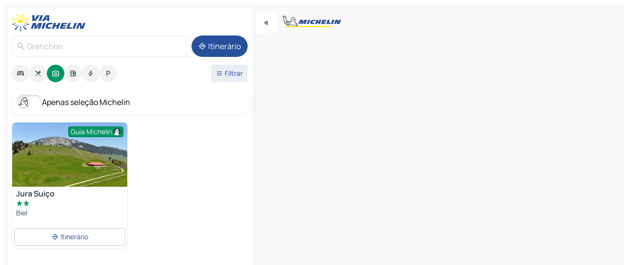

--- FILE ---
content_type: text/html
request_url: https://www.viamichelin.pt/mapas-plantas/sitios-turisticos/suica/solothurn/distrito_de_lebern/grenchen-2540
body_size: 12882
content:
<!doctype html>
<html lang="pt">

<head>
	<meta charset="utf-8" />
	<meta name="viewport" content="width=device-width, initial-scale=1, maximum-scale=1, user-scalable=no" />
	<meta name="apple-itunes-app" content="app-id=443142682" />
	<!-- start app -->
	
		<link href="../../../../../_app/immutable/assets/vnd.D6Q4K2v3.css" rel="stylesheet">
		<link href="../../../../../_app/immutable/assets/lib.DKP5dDry.css" rel="stylesheet">
		<link href="../../../../../_app/immutable/assets/vnd.5Sg-tN0i.css" rel="stylesheet">
		<link href="../../../../../_app/immutable/assets/0.CEV3_88v.css" rel="stylesheet">
		<link href="../../../../../_app/immutable/assets/2.DTvqgUuk.css" rel="stylesheet">
		<link href="../../../../../_app/immutable/assets/10.BZFhgFJ2.css" rel="stylesheet"><!--1xg1a3p--><!--[!--><!--]--> <!--[--><!--[--><link rel="preconnect" href="https://gv-images.viamichelin.com"/> <link rel="dns-prefetch" href="https://gv-images.viamichelin.com"/><link rel="preconnect" href="https://map7.viamichelin.com"/> <link rel="dns-prefetch" href="https://map7.viamichelin.com"/><link rel="preconnect" href="https://map8.viamichelin.com"/> <link rel="dns-prefetch" href="https://map8.viamichelin.com"/><link rel="preconnect" href="https://map9.viamichelin.com"/> <link rel="dns-prefetch" href="https://map9.viamichelin.com"/><link rel="preconnect" href="https://sdk.privacy-center.org"/> <link rel="dns-prefetch" href="https://sdk.privacy-center.org"/><!--]--><!--]--> <!--[--><!--[--><link rel="prefetch" href="https://gv-images.viamichelin.com/images/michelin_guide/max/Img_11218.jpg?width=320&amp;format=auto" as="image"/><!--]--><!--]--> <meta name="description" content="Encontre todos os sítios turísticos Grenchen. Planeie a sua viagem e as suas férias Grenchen graças ao Guia Verde Michelin"/> <meta property="og:type" content="website"/> <meta property="og:site_name" content="ViaMichelin"/> <!--[--><meta property="og:title" content="Turismo Grenchen - sítios turísticos - ViaMichelin"/><!--]--> <!--[--><meta property="og:description" content="Encontre todos os sítios turísticos Grenchen. Planeie a sua viagem e as suas férias Grenchen graças ao Guia Verde Michelin"/><!--]--> <!--[--><meta property="og:image" content="https://www.viamichelin.pt/_app/immutable/assets/logo-social.CPCa_Ogs.png"/><!--]--> <!--[!--><!--]--> <!--[--><link rel="alternate" href="https://www.viamichelin.at/karten-stadtplan/touristische-attraktionen/schweiz/solothurn/lebern/grenchen-2540" hreflang="de-at"/><link rel="alternate" href="https://fr.viamichelin.be/cartes-plans/sites-touristiques/suisse/soleure/lebern/granges-2540" hreflang="fr-be"/><link rel="alternate" href="https://nl.viamichelin.be/kaarten-plattegronden/toeristische-bezienswaardigheden/zwitserland/solothurn/lebern/grenchen-2540" hreflang="nl-be"/><link rel="alternate" href="https://de.viamichelin.ch/karten-stadtplan/touristische-attraktionen/schweiz/solothurn/lebern/grenchen-2540" hreflang="de-ch"/><link rel="alternate" href="https://fr.viamichelin.ch/cartes-plans/sites-touristiques/suisse/soleure/lebern/granges-2540" hreflang="fr-ch"/><link rel="alternate" href="https://it.viamichelin.ch/mappe-piantine/siti-turistici/svizzera/soletta/lebern/grenchen-2540" hreflang="it-ch"/><link rel="alternate" href="https://www.viamichelin.com/maps/tourist-attractions/switzerland/solothurn/lebern/grenchen-2540" hreflang="en"/><link rel="alternate" href="https://www.viamichelin.de/karten-stadtplan/touristische-attraktionen/schweiz/solothurn/lebern/grenchen-2540" hreflang="de"/><link rel="alternate" href="https://www.viamichelin.es/mapas-planos/lugares-turisticos/suiza/soleura/lebern/grenchen-2540" hreflang="es"/><link rel="alternate" href="https://www.viamichelin.fr/cartes-plans/sites-touristiques/suisse/soleure/lebern/granges-2540" hreflang="fr"/><link rel="alternate" href="https://www.viamichelin.it/mappe-piantine/siti-turistici/svizzera/soletta/lebern/grenchen-2540" hreflang="it"/><link rel="alternate" href="https://www.viamichelin.ie/maps/tourist-attractions/switzerland/solothurn/lebern/grenchen-2540" hreflang="en-ie"/><link rel="alternate" href="https://www.viamichelin.nl/kaarten-plattegronden/toeristische-bezienswaardigheden/zwitserland/solothurn/lebern/grenchen-2540" hreflang="nl"/><link rel="alternate" href="https://www.viamichelin.co.uk/maps/tourist-attractions/switzerland/solothurn/lebern/grenchen-2540" hreflang="en-gb"/><!--]--> <!--[!--><!--]--><!----><title>Turismo Grenchen - sítios turísticos - ViaMichelin</title>
	<!-- end app -->

	<meta name="google-site-verification" content="8I89wy-pRKen-G-9iKDkowW7vz9ve8gLK1t_PLvhgsI" />

	<link rel="icon" href="../../../../../favicon.png" />

	<!-- Start Consent -->
	<script nonce="fmNKvJ9APRr7OLLbcpTNrQ==" id="spcloader" async fetchpriority="high" type="text/javascript"
		src="https://sdk.privacy-center.org/a1a55c7f-7f45-4e4b-80ac-b48e44c2fe99/loader.js?target=www.viamichelin.pt"></script>
	<script nonce="fmNKvJ9APRr7OLLbcpTNrQ==" type="text/javascript" async>
			window.didomiOnReady = window.didomiOnReady || [];
			window.didomiEventListeners = window.didomiEventListeners || [];

			window.didomiEventListeners.push(
				{
					event: "notice.shown",
					listener() {
						const $link = document.querySelector(
							".didomi-notice-view-partners-link-in-text"
						);
						if (!$link) {
							return;
						}
						$link.removeAttribute("href");
						$link.addEventListener("click", () => {
							Didomi.preferences.show("vendors");
						});
					},
				},
				{
					event: "notice.clickagree",
					listener() {
						window.postMessage({ type: 'didomi_clickagree'})
					}
				}
			);

			window.didomiConfig = {
				user: {
					bots: {
						consentRequired: false,
					},
				},
				preferences: {
					showWhenConsentIsMissing: false,
				},
			};

			window.gdprAppliesGlobally = true;
			// prettier-ignore
			!function(){function t(e){if(!window.frames[e]){if(document.body&&document.body.firstChild){let a=document.body,n=document.createElement("iframe");n.style.display="none",n.name=e,n.title=e,a.insertBefore(n,a.firstChild)}else setTimeout(function(){t(e)},5)}}function e(t,e,a,n,i){function r(t,a,n,r){if("function"!=typeof n)return;window[e]||(window[e]=[]);let s=!1;i&&(s=i(t,r,n)),s||window[e].push({command:t,version:a,callback:n,parameter:r})}function s(e){if(!window[t]||!0!==window[t].stub||!e.data)return;let i="string"==typeof e.data,r;try{r=i?JSON.parse(e.data):e.data}catch(s){return}if(r[a]){let f=r[a];window[t](f.command,f.version,function(t,a){let r={};r[n]={returnValue:t,success:a,callId:f.callId},e.source.postMessage(i?JSON.stringify(r):r,"*")},f.parameter)}}r.stub=!0,r.stubVersion=2,"function"!=typeof window[t]&&(window[t]=r,window.addEventListener?window.addEventListener("message",s,!1):window.attachEvent("onmessage",s))}e("__uspapi","__uspapiBuffer","__uspapiCall","__uspapiReturn"),t("__uspapiLocator"),e("__tcfapi","__tcfapiBuffr","__tcl","__tcfapiReturn"),t("__tcfapiLocator")}();
		</script>
	<!-- End Consent -->

	<!-- Start Google tag manager -->
	<script src="https://www.googletagmanager.com/gtag/js?id=G-40CNHW9T9B" defer type="didomi/javascript"
		nonce="fmNKvJ9APRr7OLLbcpTNrQ==" fetchpriority="low"></script>
	<script nonce="fmNKvJ9APRr7OLLbcpTNrQ==" type="text/javascript" defer>
			window.dataLayer = window.dataLayer || [];
			function gtag() {
				dataLayer.push(arguments);
			}
			gtag('js', new Date());
			gtag('config', 'G-40CNHW9T9B', { send_page_view: false });
		</script>
	<!-- End Google tag manager -->
</head>

<body data-sveltekit-preload-data="hover" class="text-body">
	<div style="display: contents"><!--[--><!--[--><!----><!--[--><!--]--> <!--[--><!--[--><!----><div class="main-container bg-neutral-weak  svelte-9k52vj homepage" style="--bottomsheet-height-offset: -100px;"><div class="map svelte-9k52vj"><div class="h-full w-full md:shadow-smooth-block md:relative svelte-1kc9jmr" data-testid="map-container"><!--[!--><!--]--></div><!----> <!--[--><div class="absolute top-4 left-0 size-11 z-ontop hidden md:block"><button type="button" class="btn-filled-white btn-md rd-l-0 min-w-max"><!--[!--><!--[--><!----><span class="flex w-max size-3.5"><!--[--><!----><span class="icon-arrow-back-left inline-block"><!----></span><!----><!--]--><!----></span><!----><!--]--> <!--[!--><!--]--> <!--[!--><!--]--><!--]--> <!--[!--><!--]--></button><!----></div><!--]--> <img src="/_app/immutable/assets/vm-logo-bib-michelin.Dd_LzvJh.svg" alt="Michelin" class="absolute left-14 top-6 md:block hidden z-hover" height="24" width="120"/> <img height="32" width="126" src="/_app/immutable/assets/vm-logo-large.BEgj6SJ1.svg" alt="ViaMichelin" class="absolute-center-x top-2 md:hidden z-hover"/></div> <!--[!--><!--]--> <div class="slot-container md:p-2 md:pr-0 md:h-dvh printable svelte-9k52vj"><div class="md:overflow-hidden md:rd-2 md:h-dvh max-h-full printable"><div class="slot-wrapper h-full scrollbar-thin printable md:bg-neutral-weakest svelte-9k52vj"><!--[!--><!--]--> <!--[--><!--[--><!----><!--[--><!----><!--[!--><!----><div class="translate-slide-offset md:block svelte-5lb488" style="--slide-offset: 0px;"><img src="/_app/immutable/assets/vm-logo-bib-michelin.Dd_LzvJh.svg" alt="Michelin" class="absolute top-[var(--top)] right-[var(--right)] md:hidden" style="--top: -24px; --right: 8px;" height="24" width="120"/> <div><div><div class="searchtools w-full md:flex md:flex-wrap md:gap-4 md:bg-transparent md:px-2 md:pt-2  md:flex svelte-1kj4v11" data-testid="map-search-panel"><!--[!--><!--]--> <!--[--><div class="hidden md:block w-full"><header role="banner" class="flex items-center w-full py-1 justify-between md:py-0"><!--[!--><!--[--><a href="../../../../../" class="block py-1 pr-2 shrink-0" aria-label="Voltar à página inicial" data-sveltekit-preload-data="tap"><img class="h-9 cover-left" src="/_app/immutable/assets/vm-logo-large.BEgj6SJ1.svg" alt="ViaMichelin" width="152" height="36"/></a><!--]--><!--]--> <!--[!--><!--[!--><!--]--><!--]--></header><!----></div><!--]--> <div class="flex gap-2 w-full md:p-0 md:bg-transparent border-coloredneutral-weakest rounded-full p-2"><div class="search relative w-full min-w-0  svelte-oeoh2d"><label for="address-search" class="text-sm"> <span class="input-container flex items-center p-2 w-full text-5 gap-1 rd-2 relative b-solid b-0.5 border-coloredneutral-weakest element-disabled bg-neutral-soft text-neutral svelte-xzp1b6"><!--[--><!----><span class="icon-search inline-block w-5 "><!----></span><!----><!--]--> <input type="text" id="address-search" class="input min-w-0 text-md text-coloredneutral b-0 flex-grow bg-transparent placeholder:text-neutral disabled:text-neutral svelte-xzp1b6" placeholder="Para onde é que vamos?" aria-label="Para onde é que vamos?" disabled autocomplete="off" value="Grenchen"/> <!--[!--><!--]--> <!--[!--><!--]--></span></label><!----> <ul class="results rd-2 absolute z-hover w-full m-0 mt-1 p-0 shadow-smooth-bottom-2 bg-neutral-weakest text-coloredneutral text-md svelte-oeoh2d" role="listbox" aria-label="Resultados da pesquisa"><!--[!--><!--]--><!----> <!--[!--><!--]--> <!--[!--><!--[!--><!--]--><!--]--><!----></ul></div><!----> <!--[--><button type="button" aria-label="Itinerário" class="btn-filled-primary btn-md z-infront rounded-full min-w-max"><!--[!--><!--[--><!----><span class="flex w-max"><!--[--><!----><span class="icon-directions inline-block"><!----></span><!----><!--]--><!----></span><!----><!--]--> <!--[--><span class="ml-1">Itinerário</span><!--]--> <!--[!--><!--]--><!--]--> <!--[!--><!--]--></button><!--]--></div></div></div><!----></div></div> <div class="poi-container relative z-1 md:block bg-neutral-weakest md:bg-transparent svelte-5lb488"><button type="button" class="handle relative w-full p-4 rd-2 b-0 grid place-items-center bg-transparent md:hidden svelte-5lb488" style="height: 40px;"><span class="rd-2 w-20 h-2 bg-base-15"></span></button> <div class="mt-4"><div class="mb-2 px-2"><div class="flex justify-between flex-nowrap flex-row-reverse"><div class="grow-3 order-2"><div class="flex gap-1 flex-wrap" role="listbox" aria-multiselectable="true" aria-orientation="horizontal" aria-label="Pontos de interesse"><!--[--><!--[!--><button type="button" role="option" title="Pesquisar Alojamentos" aria-selected="false" aria-label="Pesquisar Alojamentos" class="whitespace-nowrap flex justify-center items-center text-md gap-1 b-0 cursor-pointer rounded-full p-2.5 bg-neutral-soft hover:bg-coloredneutral-weak text-coloredneutral svelte-f2zwv4 aspect-ratio-1"><!--[!--><!--[--><!----><span class="flex w-max"><!--[--><!----><span class="icon-hotel inline-block"><!----></span><!----><!--]--><!----></span><!----><!--]--> <!--[!--><!--]--> <!--[!--><!--]--><!--]--></button><!--]--><!--[!--><button type="button" role="option" title="Pesquisar Restaurantes" aria-selected="false" aria-label="Pesquisar Restaurantes" class="whitespace-nowrap flex justify-center items-center text-md gap-1 b-0 cursor-pointer rounded-full p-2.5 bg-neutral-soft hover:bg-coloredneutral-weak text-coloredneutral svelte-f2zwv4 aspect-ratio-1"><!--[!--><!--[--><!----><span class="flex w-max"><!--[--><!----><span class="icon-restaurant inline-block"><!----></span><!----><!--]--><!----></span><!----><!--]--> <!--[!--><!--]--> <!--[!--><!--]--><!--]--></button><!--]--><!--[!--><button type="button" role="option" title="Pesquisar Turismo" aria-selected="true" aria-label="Pesquisar Turismo" class="whitespace-nowrap flex justify-center items-center text-md gap-1 b-0 cursor-pointer rounded-full p-2.5 bg-tourism text-neutral-weakest hover:bg-tourism-soft svelte-f2zwv4 aspect-ratio-1"><!--[!--><!--[--><!----><span class="flex w-max"><!--[--><!----><span class="icon-tourism inline-block"><!----></span><!----><!--]--><!----></span><!----><!--]--> <!--[!--><!--]--> <!--[!--><!--]--><!--]--></button><!--]--><!--[!--><button type="button" role="option" title="Pesquisar Estações de serviço" aria-selected="false" aria-label="Pesquisar Estações de serviço" class="whitespace-nowrap flex justify-center items-center text-md gap-1 b-0 cursor-pointer rounded-full p-2.5 bg-neutral-soft hover:bg-coloredneutral-weak text-coloredneutral svelte-f2zwv4 aspect-ratio-1"><!--[!--><!--[--><!----><span class="flex w-max"><!--[--><!----><span class="icon-energy-pump inline-block"><!----></span><!----><!--]--><!----></span><!----><!--]--> <!--[!--><!--]--> <!--[!--><!--]--><!--]--></button><!--]--><!--[!--><button type="button" role="option" title="Pesquisar Recargas automóveis" aria-selected="false" aria-label="Pesquisar Recargas automóveis" class="whitespace-nowrap flex justify-center items-center text-md gap-1 b-0 cursor-pointer rounded-full p-2.5 bg-neutral-soft hover:bg-coloredneutral-weak text-coloredneutral svelte-f2zwv4 aspect-ratio-1"><!--[!--><!--[--><!----><span class="flex w-max"><!--[--><!----><span class="icon-flash inline-block"><!----></span><!----><!--]--><!----></span><!----><!--]--> <!--[!--><!--]--> <!--[!--><!--]--><!--]--></button><!--]--><!--[!--><button type="button" role="option" title="Pesquisar Parques de estacionamento" aria-selected="false" aria-label="Pesquisar Parques de estacionamento" class="whitespace-nowrap flex justify-center items-center text-md gap-1 b-0 cursor-pointer rounded-full p-2.5 bg-neutral-soft hover:bg-coloredneutral-weak text-coloredneutral svelte-f2zwv4 aspect-ratio-1"><!--[!--><!--[--><!----><span class="flex w-max"><!--[--><!----><span class="icon-parking inline-block"><!----></span><!----><!--]--><!----></span><!----><!--]--> <!--[!--><!--]--> <!--[!--><!--]--><!--]--></button><!--]--><!--]--></div><!----></div> <!--[--><div class="ml-2 relative order-1"><button type="button" aria-label="Filtros abertos" class="btn-filled-light btn-sm relative filter-button min-w-max"><!--[!--><!--[--><!----><span class="flex w-max"><!--[--><!----><span class="icon-tune inline-block"><!----></span><!----><!--]--><!----></span><!----><!--]--> <!--[--><span class="ml-1">Filtrar</span><!--]--> <!--[!--><!--]--><!--]--> <!--[--><!--[!--><!--]--><!----><!--]--></button><!----></div><!--]--></div> <div class="date-range-picker-container min-w-0 w-full order--1 mt-2"><div class="flex items-start gap-2"><!--[!--><!--]--></div></div></div><!----> <!--[--><div class="bg-neutral-weakest p-2 rd-2 flex flex-col mb-4 mx-2 shadow-smooth-block"><label for="only-michelin-switch" class="flex p-0.5 items-center gap-2 max-w-max cursor-pointer"><input id="only-michelin-switch" type="checkbox" role="switch" class="sr-only"/> <span class="rounded-full w-13 h-7.5 transition-colors shadow-michelin-switch bg-base-0"><!----><span class="icon-bib-signature inline-block transition-transform p-3.9 translate-x-none"><!----></span><!----><!----></span> <span class="select-none">Apenas seleção Michelin</span></label><!----></div><!--]--> <!--[--><ul data-testid="poilist" class="container m-0 px-2 grid svelte-1qh5ik5"><!--[!--><!--[--><!--[!--><!----><!--[--><!----><li data-testid="poi-card-0" data-category="tourism" class="poi-card lg grid text-body border-coloredneutral-weakest bg-neutral-weakest hover:border-transparent border-1 border-solid rd-2 relative with-shadow vertical svelte-1ci3g67" role="none"><a href="/mapas-plantas/sitios-turisticos/poi/biel-_-ab0f87b51d8a" class="decoration-none flex flex-col " data-sveltekit-preload-data="tap"><!--[--><!----><figure data-testid="poi-card-hero" class="poi-card-hero group grid w-full h-full max-h-132px p-0 m-0 overflow-hidden vertical svelte-1wnh944"><!--[--><img decoding="sync" src="https://gv-images.viamichelin.com/images/michelin_guide/max/Img_11218.jpg?width=320&amp;format=auto" alt="" class="image w-full grid-area-[1/-1] rd-tr-2 rd-tl-2 h-full w-full" srcset="https://gv-images.viamichelin.com/images/michelin_guide/max/Img_11218.jpg?width=160&amp;format=auto 160w, https://gv-images.viamichelin.com/images/michelin_guide/max/Img_11218.jpg?width=320&amp;format=auto 320w, https://gv-images.viamichelin.com/images/michelin_guide/max/Img_11218.jpg?width=640&amp;format=auto 640w, https://gv-images.viamichelin.com/images/michelin_guide/max/Img_11218.jpg?width=960&amp;format=auto 960w, https://gv-images.viamichelin.com/images/michelin_guide/max/Img_11218.jpg?width=1280&amp;format=auto 1280w, https://gv-images.viamichelin.com/images/michelin_guide/max/Img_11218.jpg 1920w" sizes="320px" style="object-fit: cover;" onerror="this.__e=event"/><!--]--> <!--[--><div class="opacity-container relative self-start justify-self-end grid-area-[1/-1] p-2 group-has-hover:opacity-0 group-has-[.no-hover]:opacity-100 svelte-1wnh944"><div class="flex items-center justify-center w-max shrink-0  rd-1 py-0.5 px-1 bg-tourism text-neutral-weakest border-tourism-strong border-1 border-solid gap-0.5 max-h-5 svelte-snfjjm"><!--[!--><!--[!--><!--[!--><!--]--> <!--[--><span class="text-sm mr-0.5">Guia Michelin</span><!--]--> <!--[--><!----><div class="flex w-max text-4.5"><!--[--><!----><div class="icon-recommended inline-block"><!----></div><!----><!--]--><!----></div><!----><!--]--><!--]--><!--]--></div><!----></div><!--]--> <!--[!--><!--]--><!----></figure><!----><!--]--> <div class="pt-1 px-2 pb-0 grid h-max"><!--[--><!--[--><!--[--><div class="inline-flex justify-between w-full min-w-0 text-body text-md font-600 gap-x-0.5 text-coloredneutral"><span data-testid="card-title" class="pb-0.5 clamp-lines-2">Jura Suiço</span> <!--[!--><!--]--></div><!--]--><!--]--> <!--[--><div class="flex flex-row items-center pbe-1"><!--[--><!----><span class="flex w-max text-tourism text-4"><!--[--><!----><span class="icon-tourism-star inline-block mx--0.25"><!----></span><!----><!----><span class="icon-tourism-star inline-block mx--0.25"><!----></span><!----><!--]--><!----></span><!----><!--]--> <!--[!--><!--]--></div><!--]--> <!--[--><span class="truncate font-400 text-sm text-coloredneutral-soft p-be-1px">Biel</span><!--]--> <!--[!--><!--]--> <!--[!--><!--]--> <!--[!--><!--]--> <!--[!--><!--]--><!--]--></div><!----></a> <div class="button-wrapper p-1 p-bs-3px"><!--[!--><!--[!--><button type="button" class="btn-outline-light btn-sm w-full overflow-hidden"><!--[!--><!--[--><!----><span class="flex w-max"><!--[--><!----><span class="icon-directions inline-block"><!----></span><!----><!--]--><!----></span><!----><!--]--> <!--[--><span class="ml-1 undefined text-wrap-balance">Itinerário</span><!--]--> <!--[!--><!--]--><!--]--> <!--[!--><!--]--></button><!--]--><!--]--></div><!----><!----></li><!----><!--]--><!----><!--]--><!--[--><li class="flex justify-center ad"><!----><div class="flex items-center justify-center relative h-70 w-75"><!----><div id="div-gpt-ad-mpu_haut" class="ad size-full max-h-[var(--height)] max-w-[var(--width)] overflow-hidden md:max-h-[var(--md-height)] md:max-w-[var(--md-width)] div-gpt-ad-mpu_haut svelte-15hg1g9" style=" --width:300px; --height:250px; --md-width:300px; --md-height:250px; " data-testid="ad-poi-list"></div><!----><!----></div><!----></li><!--]--><!--]--><!--]--></ul><!--]--><!----> <!--[!--><!--]--></div> <!--[!--><!--]--> <!--[!--><!--]--> <!--[--><!--[!--><!--]--><!--]--> <footer role="contentinfo" data-sveltekit-preload-data="tap" class="bg-neutral-weakest flex flex-col gap-6 p-2 pb-0  svelte-1b4fnhr"><div class="flex flex-col gap-4 "><div class="flex justify-between"><img src="/_app/immutable/assets/vm-logo-bib-michelin.Dd_LzvJh.svg" alt="Michelin" height="24" width="120"/> <button type="button" class="btn-outline-primary btn-md min-w-max"><!--[!--><!--[--><!----><span class="flex w-max"><!--[--><!----><span class="icon-flag-pt inline-block"><!----></span><!----><!--]--><!----></span><!----><!--]--> <!--[--><span class="ml-1">Português</span><!--]--> <!--[!--><!--]--><!--]--> <!--[!--><!--]--></button><!----></div> <div class="flex flex-col md:flex-row md:flex-wrap gap-4"><!--[!--><!--]--> <a href="https://www.viamichelin.com/magazine/?utm_source=viamichelin_web&amp;utm_medium=browse_button" class="min-w-max btn-filled-light btn-md svelte-1b8k1k" rel="external noopener" target="_blank"><!--[!--><!--[--><!----><div class="flex w-max"><!--[--><!----><div class="icon-menu-book inline-block"><!----></div><!----><!--]--><!----></div><!----><!--]--> <!--[--><span class="px-1">Procurar na revista ViaMichelin</span><!--]--> <!--[!--><!--]--><!--]--></a><!----></div></div> <!--[!--><!--]--> <!--[!--><!--]--><!----> <!--[--><!--[--><ol itemscope="" itemtype="http://schema.org/BreadcrumbList" class="breadcrumbs flex flex-wrap p-0 items-center whitespace-nowrap svelte-qo6nxf"><li itemprop="itemListElement" itemtype="http://schema.org/ListItem" itemscope="" class="svelte-qo6nxf"><a href="/" class="link inline svelte-1b8k1k" itemprop="item"><!--[--><span itemprop="name">Home</span><!----><!--]--></a><!----> <meta itemprop="position" content="0"/></li> <!--[--><!--[--><li itemprop="itemListElement" itemtype="http://schema.org/ListItem" itemscope="" class="svelte-qo6nxf"><!--[--><a href="/" class="link inline svelte-1b8k1k" itemprop="item" data-sveltekit-preload-data="off"><!--[--><span itemprop="name">Mapas Plantas</span><!----><!--]--></a><!--]--> <meta itemprop="position" content="1"/></li><!--]--><!--[--><li itemprop="itemListElement" itemtype="http://schema.org/ListItem" itemscope="" class="svelte-qo6nxf"><!--[--><a href="/mapas-plantas/sitios-turisticos" class="link inline svelte-1b8k1k" itemprop="item" data-sveltekit-preload-data="off"><!--[--><span itemprop="name">Sitios Turisticos</span><!----><!--]--></a><!--]--> <meta itemprop="position" content="2"/></li><!--]--><!--[--><li itemprop="itemListElement" itemtype="http://schema.org/ListItem" itemscope="" class="svelte-qo6nxf"><!--[--><a href="/mapas-plantas/sitios-turisticos/suica" class="link inline svelte-1b8k1k" itemprop="item" data-sveltekit-preload-data="off"><!--[--><span itemprop="name">Suíça</span><!----><!--]--></a><!--]--> <meta itemprop="position" content="3"/></li><!--]--><!--[--><li itemprop="itemListElement" itemtype="http://schema.org/ListItem" itemscope="" class="svelte-qo6nxf"><!--[--><a href="/mapas-plantas/sitios-turisticos/suica/solothurn" class="link inline svelte-1b8k1k" itemprop="item" data-sveltekit-preload-data="off"><!--[--><span itemprop="name">Solothurn</span><!----><!--]--></a><!--]--> <meta itemprop="position" content="4"/></li><!--]--><!--[--><li itemprop="itemListElement" itemtype="http://schema.org/ListItem" itemscope="" class="svelte-qo6nxf"><!--[--><a href="/mapas-plantas/sitios-turisticos/suica/solothurn/distrito_de_lebern" class="link inline svelte-1b8k1k" itemprop="item" data-sveltekit-preload-data="off"><!--[--><span itemprop="name">Distrito de Lebern</span><!----><!--]--></a><!--]--> <meta itemprop="position" content="5"/></li><!--]--><!--[--><li itemprop="itemListElement" itemtype="http://schema.org/ListItem" itemscope="" class="svelte-qo6nxf"><!--[!--><span itemprop="name" class="text-md text-neutral-strongest">Grenchen</span><!--]--> <meta itemprop="position" content="6"/></li><!--]--><!--]--></ol><!--]--> <!--[--><h1 class="text-md font-medium">Turismo Grenchen - sítios turísticos - ViaMichelin</h1><!--]--> <!--[--><!--[!--><p class="description">Encontre todos os sítios turísticos Grenchen. Planeie a sua viagem e as suas férias Grenchen graças ao Guia Verde Michelin</p><!--]--><!--]--> <!--[!--><!--]--> <!--[--><section class="flex flex-col gap-0 p-0 m-0"><!--[--><h2 class="border-b-1 border-b-solid text-coloredneutral-soft text-bold text-md m-0" data-testid="seo-footer-link-block-title"><button type="button" class="btn-ghost-primary btn-md w-full justify-between min-w-max"><!--[!--><!--[!--><!--]--> <!--[--><span class="mr-1">Grenchen</span><!--]--> <!--[--><!----><span class="flex w-max"><!--[--><!----><span class="icon-chevron-right inline-block"><!----></span><!----><!--]--><!----></span><!----><!--]--><!--]--> <!--[!--><!--]--></button><!----></h2> <ul data-testid="seo-footer-link-block-list" class="svelte-1ba0xl7"><!--[--><li><a href="/mapas-plantas/suica/solothurn/distrito_de_lebern/grenchen-2540" class="min-w-max link flex justify-start svelte-1b8k1k"><!--[!--><!--[!--><!--]--> <!--[--><span class="px-1">Grenchen Mapas Plantas</span><!--]--> <!--[!--><!--]--><!--]--></a><!----></li><li><a href="/mapas-plantas/trafego/suica/solothurn/distrito_de_lebern/grenchen-2540" class="min-w-max link flex justify-start svelte-1b8k1k"><!--[!--><!--[!--><!--]--> <!--[--><span class="px-1">Grenchen Trafego</span><!--]--> <!--[!--><!--]--><!--]--></a><!----></li><li><a href="/mapas-plantas/hoteis/suica/solothurn/distrito_de_lebern/grenchen-2540" class="min-w-max link flex justify-start svelte-1b8k1k"><!--[!--><!--[!--><!--]--> <!--[--><span class="px-1">Grenchen Hoteis</span><!--]--> <!--[!--><!--]--><!--]--></a><!----></li><li><a href="/mapas-plantas/restaurantes/suica/solothurn/distrito_de_lebern/grenchen-2540" class="min-w-max link flex justify-start svelte-1b8k1k"><!--[!--><!--[!--><!--]--> <!--[--><span class="px-1">Grenchen Restaurantes</span><!--]--> <!--[!--><!--]--><!--]--></a><!----></li><li><a href="/mapas-plantas/sitios-turisticos/suica/solothurn/distrito_de_lebern/grenchen-2540" class="min-w-max link flex justify-start svelte-1b8k1k"><!--[!--><!--[!--><!--]--> <!--[--><span class="px-1">Grenchen Sitios Turisticos</span><!--]--> <!--[!--><!--]--><!--]--></a><!----></li><li><a href="/mapas-plantas/estacoes-servico/suica/solothurn/distrito_de_lebern/grenchen-2540" class="min-w-max link flex justify-start svelte-1b8k1k"><!--[!--><!--[!--><!--]--> <!--[--><span class="px-1">Grenchen Estacoes servico</span><!--]--> <!--[!--><!--]--><!--]--></a><!----></li><li><a href="/mapas-plantas/estacionamento/suica/solothurn/distrito_de_lebern/grenchen-2540" class="min-w-max link flex justify-start svelte-1b8k1k"><!--[!--><!--[!--><!--]--> <!--[--><span class="px-1">Grenchen Estacionamento</span><!--]--> <!--[!--><!--]--><!--]--></a><!----></li><!--]--></ul><!--]--> <!--[--><h2 class="border-b-1 border-b-solid text-coloredneutral-soft text-bold text-md m-0" data-testid="seo-footer-link-block-title"><button type="button" class="btn-ghost-primary btn-md w-full justify-between min-w-max"><!--[!--><!--[!--><!--]--> <!--[--><span class="mr-1">Itinerarios</span><!--]--> <!--[--><!----><span class="flex w-max"><!--[--><!----><span class="icon-chevron-right inline-block"><!----></span><!----><!--]--><!----></span><!----><!--]--><!--]--> <!--[!--><!--]--></button><!----></h2> <ul data-testid="seo-footer-link-block-list" class="svelte-1ba0xl7"><!--[--><li><a href="/itinerarios/resultados/grenchen-2540-distrito_de_lebern-solothurn-suica-to-berna-3003-berna_mittelland-berna-suica" class="min-w-max link flex justify-start svelte-1b8k1k"><!--[!--><!--[!--><!--]--> <!--[--><span class="px-1">Itinerarios Grenchen - Berna</span><!--]--> <!--[!--><!--]--><!--]--></a><!----></li><li><a href="/itinerarios/resultados/grenchen-2540-distrito_de_lebern-solothurn-suica-to-buchegg-4582-bucheggberg-solothurn-suica" class="min-w-max link flex justify-start svelte-1b8k1k"><!--[!--><!--[!--><!--]--> <!--[--><span class="px-1">Itinerarios Grenchen - Buchegg</span><!--]--> <!--[!--><!--]--><!--]--></a><!----></li><li><a href="/itinerarios/resultados/grenchen-2540-distrito_de_lebern-solothurn-suica-to-soleura-4500-solothurn-solothurn-suica" class="min-w-max link flex justify-start svelte-1b8k1k"><!--[!--><!--[!--><!--]--> <!--[--><span class="px-1">Itinerarios Grenchen - Soleura</span><!--]--> <!--[!--><!--]--><!--]--></a><!----></li><li><a href="/itinerarios/resultados/grenchen-2540-distrito_de_lebern-solothurn-suica-to-nidau-2503-biel-berna-suica" class="min-w-max link flex justify-start svelte-1b8k1k"><!--[!--><!--[!--><!--]--> <!--[--><span class="px-1">Itinerarios Grenchen - Nidau</span><!--]--> <!--[!--><!--]--><!--]--></a><!----></li><li><a href="/itinerarios/resultados/grenchen-2540-distrito_de_lebern-solothurn-suica-to-kriegstetten-4566-wasseramt-solothurn-suica" class="min-w-max link flex justify-start svelte-1b8k1k"><!--[!--><!--[!--><!--]--> <!--[--><span class="px-1">Itinerarios Grenchen - Kriegstetten</span><!--]--> <!--[!--><!--]--><!--]--></a><!----></li><li><a href="/itinerarios/resultados/grenchen-2540-distrito_de_lebern-solothurn-suica-to-aarberg-3270-seeland-berna-suica" class="min-w-max link flex justify-start svelte-1b8k1k"><!--[!--><!--[!--><!--]--> <!--[--><span class="px-1">Itinerarios Grenchen - Aarberg</span><!--]--> <!--[!--><!--]--><!--]--></a><!----></li><li><a href="/itinerarios/resultados/grenchen-2540-distrito_de_lebern-solothurn-suica-to-delemont-2800-delemont-jura-suica" class="min-w-max link flex justify-start svelte-1b8k1k"><!--[!--><!--[!--><!--]--> <!--[--><span class="px-1">Itinerarios Grenchen - Delémont</span><!--]--> <!--[!--><!--]--><!--]--></a><!----></li><li><a href="/itinerarios/resultados/grenchen-2540-distrito_de_lebern-solothurn-suica-to-wangen_an_der_aare-3380-oberaargau-berna-suica" class="min-w-max link flex justify-start svelte-1b8k1k"><!--[!--><!--[!--><!--]--> <!--[--><span class="px-1">Itinerarios Grenchen - Wangen an der Aare</span><!--]--> <!--[!--><!--]--><!--]--></a><!----></li><li><a href="/itinerarios/resultados/grenchen-2540-distrito_de_lebern-solothurn-suica-to-courtelary-2608-jura_bernense-berna-suica" class="min-w-max link flex justify-start svelte-1b8k1k"><!--[!--><!--[!--><!--]--> <!--[--><span class="px-1">Itinerarios Grenchen - Courtelary</span><!--]--> <!--[!--><!--]--><!--]--></a><!----></li><li><a href="/itinerarios/resultados/grenchen-2540-distrito_de_lebern-solothurn-suica-to-nods-2518-jura_bernense-berna-suica" class="min-w-max link flex justify-start svelte-1b8k1k"><!--[!--><!--[!--><!--]--> <!--[--><span class="px-1">Itinerarios Grenchen - Nods</span><!--]--> <!--[!--><!--]--><!--]--></a><!----></li><li><a href="/itinerarios/resultados/grenchen-2540-distrito_de_lebern-solothurn-suica-to-balsthal-4710-thal-solothurn-suica" class="min-w-max link flex justify-start svelte-1b8k1k"><!--[!--><!--[!--><!--]--> <!--[--><span class="px-1">Itinerarios Grenchen - Balsthal</span><!--]--> <!--[!--><!--]--><!--]--></a><!----></li><li><a href="/itinerarios/resultados/grenchen-2540-distrito_de_lebern-solothurn-suica-to-oensingen-4702-gau-solothurn-suica" class="min-w-max link flex justify-start svelte-1b8k1k"><!--[!--><!--[!--><!--]--> <!--[--><span class="px-1">Itinerarios Grenchen - Oensingen</span><!--]--> <!--[!--><!--]--><!--]--></a><!----></li><li><a href="/itinerarios/resultados/grenchen-2540-distrito_de_lebern-solothurn-suica-to-breitenbach-4226-thierstein-solothurn-suica" class="min-w-max link flex justify-start svelte-1b8k1k"><!--[!--><!--[!--><!--]--> <!--[--><span class="px-1">Itinerarios Grenchen - Breitenbach</span><!--]--> <!--[!--><!--]--><!--]--></a><!----></li><li><a href="/itinerarios/resultados/grenchen-2540-distrito_de_lebern-solothurn-suica-to-laufen-4242-laufen-basileia_campo-suica" class="min-w-max link flex justify-start svelte-1b8k1k"><!--[!--><!--[!--><!--]--> <!--[--><span class="px-1">Itinerarios Grenchen - Laufen</span><!--]--> <!--[!--><!--]--><!--]--></a><!----></li><li><a href="/itinerarios/resultados/grenchen-2540-distrito_de_lebern-solothurn-suica-to-saignelegier-2350-franches_montagnes-jura-suica" class="min-w-max link flex justify-start svelte-1b8k1k"><!--[!--><!--[!--><!--]--> <!--[--><span class="px-1">Itinerarios Grenchen - Saignelégier</span><!--]--> <!--[!--><!--]--><!--]--></a><!----></li><li><a href="/itinerarios/resultados/grenchen-2540-distrito_de_lebern-solothurn-suica-to-waldenburg-4437-waldenburg-basileia_campo-suica" class="min-w-max link flex justify-start svelte-1b8k1k"><!--[!--><!--[!--><!--]--> <!--[--><span class="px-1">Itinerarios Grenchen - Waldenburg</span><!--]--> <!--[!--><!--]--><!--]--></a><!----></li><li><a href="/itinerarios/resultados/grenchen-2540-distrito_de_lebern-solothurn-suica-to-porrentruy-2900-porrentruy-jura-suica" class="min-w-max link flex justify-start svelte-1b8k1k"><!--[!--><!--[!--><!--]--> <!--[--><span class="px-1">Itinerarios Grenchen - Porrentruy</span><!--]--> <!--[!--><!--]--><!--]--></a><!----></li><li><a href="/itinerarios/resultados/grenchen-2540-distrito_de_lebern-solothurn-suica-to-dornach-4143-dorneck-solothurn-suica" class="min-w-max link flex justify-start svelte-1b8k1k"><!--[!--><!--[!--><!--]--> <!--[--><span class="px-1">Itinerarios Grenchen - Dornach</span><!--]--> <!--[!--><!--]--><!--]--></a><!----></li><li><a href="/itinerarios/resultados/grenchen-2540-distrito_de_lebern-solothurn-suica-to-murten-3280-see-friburgo-suica" class="min-w-max link flex justify-start svelte-1b8k1k"><!--[!--><!--[!--><!--]--> <!--[--><span class="px-1">Itinerarios Grenchen - Murten</span><!--]--> <!--[!--><!--]--><!--]--></a><!----></li><li><a href="/itinerarios/resultados/grenchen-2540-distrito_de_lebern-solothurn-suica-to-arlesheim-4143-arlesheim-basileia_campo-suica" class="min-w-max link flex justify-start svelte-1b8k1k"><!--[!--><!--[!--><!--]--> <!--[--><span class="px-1">Itinerarios Grenchen - Arlesheim</span><!--]--> <!--[!--><!--]--><!--]--></a><!----></li><!--]--></ul><!--]--> <!--[--><!--[--><h2 class="border-b-1 border-b-solid text-coloredneutral-soft text-bold text-md m-0" data-testid="seo-footer-link-block-title"><button type="button" class="btn-ghost-primary btn-md w-full justify-between min-w-max"><!--[!--><!--[!--><!--]--> <!--[--><span class="mr-1">Mapas Plantas</span><!--]--> <!--[--><!----><span class="flex w-max"><!--[--><!----><span class="icon-chevron-right inline-block"><!----></span><!----><!--]--><!----></span><!----><!--]--><!--]--> <!--[!--><!--]--></button><!----></h2> <ul data-testid="seo-footer-link-block-list" class="svelte-1ba0xl7"><!--[--><li><a href="/mapas-plantas/suica/berna/berna_mittelland/berna-3003" class="min-w-max link flex justify-start svelte-1b8k1k"><!--[!--><!--[!--><!--]--> <!--[--><span class="px-1">Mapas Plantas Berna</span><!--]--> <!--[!--><!--]--><!--]--></a><!----></li><li><a href="/mapas-plantas/suica/solothurn/bucheggberg/buchegg-4582" class="min-w-max link flex justify-start svelte-1b8k1k"><!--[!--><!--[!--><!--]--> <!--[--><span class="px-1">Mapas Plantas Buchegg</span><!--]--> <!--[!--><!--]--><!--]--></a><!----></li><li><a href="/mapas-plantas/suica/solothurn/solothurn/soleura-4500" class="min-w-max link flex justify-start svelte-1b8k1k"><!--[!--><!--[!--><!--]--> <!--[--><span class="px-1">Mapas Plantas Soleura</span><!--]--> <!--[!--><!--]--><!--]--></a><!----></li><li><a href="/mapas-plantas/suica/berna/biel/nidau-2503" class="min-w-max link flex justify-start svelte-1b8k1k"><!--[!--><!--[!--><!--]--> <!--[--><span class="px-1">Mapas Plantas Nidau</span><!--]--> <!--[!--><!--]--><!--]--></a><!----></li><li><a href="/mapas-plantas/suica/solothurn/wasseramt/kriegstetten-4566" class="min-w-max link flex justify-start svelte-1b8k1k"><!--[!--><!--[!--><!--]--> <!--[--><span class="px-1">Mapas Plantas Kriegstetten</span><!--]--> <!--[!--><!--]--><!--]--></a><!----></li><li><a href="/mapas-plantas/suica/berna/seeland/aarberg-3270" class="min-w-max link flex justify-start svelte-1b8k1k"><!--[!--><!--[!--><!--]--> <!--[--><span class="px-1">Mapas Plantas Aarberg</span><!--]--> <!--[!--><!--]--><!--]--></a><!----></li><li><a href="/mapas-plantas/suica/jura/delemont/delemont-2800" class="min-w-max link flex justify-start svelte-1b8k1k"><!--[!--><!--[!--><!--]--> <!--[--><span class="px-1">Mapas Plantas Delémont</span><!--]--> <!--[!--><!--]--><!--]--></a><!----></li><li><a href="/mapas-plantas/suica/berna/oberaargau/wangen_an_der_aare-3380" class="min-w-max link flex justify-start svelte-1b8k1k"><!--[!--><!--[!--><!--]--> <!--[--><span class="px-1">Mapas Plantas Wangen an der Aare</span><!--]--> <!--[!--><!--]--><!--]--></a><!----></li><li><a href="/mapas-plantas/suica/berna/jura_bernense/courtelary-2608" class="min-w-max link flex justify-start svelte-1b8k1k"><!--[!--><!--[!--><!--]--> <!--[--><span class="px-1">Mapas Plantas Courtelary</span><!--]--> <!--[!--><!--]--><!--]--></a><!----></li><li><a href="/mapas-plantas/suica/berna/jura_bernense/nods-2518" class="min-w-max link flex justify-start svelte-1b8k1k"><!--[!--><!--[!--><!--]--> <!--[--><span class="px-1">Mapas Plantas Nods</span><!--]--> <!--[!--><!--]--><!--]--></a><!----></li><li><a href="/mapas-plantas/suica/solothurn/thal/balsthal-4710" class="min-w-max link flex justify-start svelte-1b8k1k"><!--[!--><!--[!--><!--]--> <!--[--><span class="px-1">Mapas Plantas Balsthal</span><!--]--> <!--[!--><!--]--><!--]--></a><!----></li><li><a href="/mapas-plantas/suica/solothurn/gau/oensingen-4702" class="min-w-max link flex justify-start svelte-1b8k1k"><!--[!--><!--[!--><!--]--> <!--[--><span class="px-1">Mapas Plantas Oensingen</span><!--]--> <!--[!--><!--]--><!--]--></a><!----></li><li><a href="/mapas-plantas/suica/solothurn/thierstein/breitenbach-4226" class="min-w-max link flex justify-start svelte-1b8k1k"><!--[!--><!--[!--><!--]--> <!--[--><span class="px-1">Mapas Plantas Breitenbach</span><!--]--> <!--[!--><!--]--><!--]--></a><!----></li><li><a href="/mapas-plantas/suica/basileia_campo/laufen/laufen-4242" class="min-w-max link flex justify-start svelte-1b8k1k"><!--[!--><!--[!--><!--]--> <!--[--><span class="px-1">Mapas Plantas Laufen</span><!--]--> <!--[!--><!--]--><!--]--></a><!----></li><li><a href="/mapas-plantas/suica/jura/franches_montagnes/saignelegier-2350" class="min-w-max link flex justify-start svelte-1b8k1k"><!--[!--><!--[!--><!--]--> <!--[--><span class="px-1">Mapas Plantas Saignelégier</span><!--]--> <!--[!--><!--]--><!--]--></a><!----></li><li><a href="/mapas-plantas/suica/basileia_campo/waldenburg/waldenburg-4437" class="min-w-max link flex justify-start svelte-1b8k1k"><!--[!--><!--[!--><!--]--> <!--[--><span class="px-1">Mapas Plantas Waldenburg</span><!--]--> <!--[!--><!--]--><!--]--></a><!----></li><li><a href="/mapas-plantas/suica/jura/porrentruy/porrentruy-2900" class="min-w-max link flex justify-start svelte-1b8k1k"><!--[!--><!--[!--><!--]--> <!--[--><span class="px-1">Mapas Plantas Porrentruy</span><!--]--> <!--[!--><!--]--><!--]--></a><!----></li><li><a href="/mapas-plantas/suica/solothurn/dorneck/dornach-4143" class="min-w-max link flex justify-start svelte-1b8k1k"><!--[!--><!--[!--><!--]--> <!--[--><span class="px-1">Mapas Plantas Dornach</span><!--]--> <!--[!--><!--]--><!--]--></a><!----></li><li><a href="/mapas-plantas/suica/friburgo/see/murten-3280" class="min-w-max link flex justify-start svelte-1b8k1k"><!--[!--><!--[!--><!--]--> <!--[--><span class="px-1">Mapas Plantas Murten</span><!--]--> <!--[!--><!--]--><!--]--></a><!----></li><li><a href="/mapas-plantas/suica/basileia_campo/arlesheim/arlesheim-4143" class="min-w-max link flex justify-start svelte-1b8k1k"><!--[!--><!--[!--><!--]--> <!--[--><span class="px-1">Mapas Plantas Arlesheim</span><!--]--> <!--[!--><!--]--><!--]--></a><!----></li><!--]--></ul><h2 class="border-b-1 border-b-solid text-coloredneutral-soft text-bold text-md m-0" data-testid="seo-footer-link-block-title"><button type="button" class="btn-ghost-primary btn-md w-full justify-between min-w-max"><!--[!--><!--[!--><!--]--> <!--[--><span class="mr-1">Trafego</span><!--]--> <!--[--><!----><span class="flex w-max"><!--[--><!----><span class="icon-chevron-right inline-block"><!----></span><!----><!--]--><!----></span><!----><!--]--><!--]--> <!--[!--><!--]--></button><!----></h2> <ul data-testid="seo-footer-link-block-list" class="svelte-1ba0xl7"><!--[--><li><a href="/mapas-plantas/trafego/suica/berna/berna_mittelland/berna-3003" class="min-w-max link flex justify-start svelte-1b8k1k"><!--[!--><!--[!--><!--]--> <!--[--><span class="px-1">Trafego Berna</span><!--]--> <!--[!--><!--]--><!--]--></a><!----></li><li><a href="/mapas-plantas/trafego/suica/solothurn/bucheggberg/buchegg-4582" class="min-w-max link flex justify-start svelte-1b8k1k"><!--[!--><!--[!--><!--]--> <!--[--><span class="px-1">Trafego Buchegg</span><!--]--> <!--[!--><!--]--><!--]--></a><!----></li><li><a href="/mapas-plantas/trafego/suica/solothurn/solothurn/soleura-4500" class="min-w-max link flex justify-start svelte-1b8k1k"><!--[!--><!--[!--><!--]--> <!--[--><span class="px-1">Trafego Soleura</span><!--]--> <!--[!--><!--]--><!--]--></a><!----></li><li><a href="/mapas-plantas/trafego/suica/berna/biel/nidau-2503" class="min-w-max link flex justify-start svelte-1b8k1k"><!--[!--><!--[!--><!--]--> <!--[--><span class="px-1">Trafego Nidau</span><!--]--> <!--[!--><!--]--><!--]--></a><!----></li><li><a href="/mapas-plantas/trafego/suica/solothurn/wasseramt/kriegstetten-4566" class="min-w-max link flex justify-start svelte-1b8k1k"><!--[!--><!--[!--><!--]--> <!--[--><span class="px-1">Trafego Kriegstetten</span><!--]--> <!--[!--><!--]--><!--]--></a><!----></li><li><a href="/mapas-plantas/trafego/suica/berna/seeland/aarberg-3270" class="min-w-max link flex justify-start svelte-1b8k1k"><!--[!--><!--[!--><!--]--> <!--[--><span class="px-1">Trafego Aarberg</span><!--]--> <!--[!--><!--]--><!--]--></a><!----></li><li><a href="/mapas-plantas/trafego/suica/jura/delemont/delemont-2800" class="min-w-max link flex justify-start svelte-1b8k1k"><!--[!--><!--[!--><!--]--> <!--[--><span class="px-1">Trafego Delémont</span><!--]--> <!--[!--><!--]--><!--]--></a><!----></li><li><a href="/mapas-plantas/trafego/suica/berna/oberaargau/wangen_an_der_aare-3380" class="min-w-max link flex justify-start svelte-1b8k1k"><!--[!--><!--[!--><!--]--> <!--[--><span class="px-1">Trafego Wangen an der Aare</span><!--]--> <!--[!--><!--]--><!--]--></a><!----></li><li><a href="/mapas-plantas/trafego/suica/berna/jura_bernense/courtelary-2608" class="min-w-max link flex justify-start svelte-1b8k1k"><!--[!--><!--[!--><!--]--> <!--[--><span class="px-1">Trafego Courtelary</span><!--]--> <!--[!--><!--]--><!--]--></a><!----></li><li><a href="/mapas-plantas/trafego/suica/berna/jura_bernense/nods-2518" class="min-w-max link flex justify-start svelte-1b8k1k"><!--[!--><!--[!--><!--]--> <!--[--><span class="px-1">Trafego Nods</span><!--]--> <!--[!--><!--]--><!--]--></a><!----></li><li><a href="/mapas-plantas/trafego/suica/solothurn/thal/balsthal-4710" class="min-w-max link flex justify-start svelte-1b8k1k"><!--[!--><!--[!--><!--]--> <!--[--><span class="px-1">Trafego Balsthal</span><!--]--> <!--[!--><!--]--><!--]--></a><!----></li><li><a href="/mapas-plantas/trafego/suica/solothurn/gau/oensingen-4702" class="min-w-max link flex justify-start svelte-1b8k1k"><!--[!--><!--[!--><!--]--> <!--[--><span class="px-1">Trafego Oensingen</span><!--]--> <!--[!--><!--]--><!--]--></a><!----></li><li><a href="/mapas-plantas/trafego/suica/solothurn/thierstein/breitenbach-4226" class="min-w-max link flex justify-start svelte-1b8k1k"><!--[!--><!--[!--><!--]--> <!--[--><span class="px-1">Trafego Breitenbach</span><!--]--> <!--[!--><!--]--><!--]--></a><!----></li><li><a href="/mapas-plantas/trafego/suica/basileia_campo/laufen/laufen-4242" class="min-w-max link flex justify-start svelte-1b8k1k"><!--[!--><!--[!--><!--]--> <!--[--><span class="px-1">Trafego Laufen</span><!--]--> <!--[!--><!--]--><!--]--></a><!----></li><li><a href="/mapas-plantas/trafego/suica/jura/franches_montagnes/saignelegier-2350" class="min-w-max link flex justify-start svelte-1b8k1k"><!--[!--><!--[!--><!--]--> <!--[--><span class="px-1">Trafego Saignelégier</span><!--]--> <!--[!--><!--]--><!--]--></a><!----></li><li><a href="/mapas-plantas/trafego/suica/basileia_campo/waldenburg/waldenburg-4437" class="min-w-max link flex justify-start svelte-1b8k1k"><!--[!--><!--[!--><!--]--> <!--[--><span class="px-1">Trafego Waldenburg</span><!--]--> <!--[!--><!--]--><!--]--></a><!----></li><li><a href="/mapas-plantas/trafego/suica/jura/porrentruy/porrentruy-2900" class="min-w-max link flex justify-start svelte-1b8k1k"><!--[!--><!--[!--><!--]--> <!--[--><span class="px-1">Trafego Porrentruy</span><!--]--> <!--[!--><!--]--><!--]--></a><!----></li><li><a href="/mapas-plantas/trafego/suica/solothurn/dorneck/dornach-4143" class="min-w-max link flex justify-start svelte-1b8k1k"><!--[!--><!--[!--><!--]--> <!--[--><span class="px-1">Trafego Dornach</span><!--]--> <!--[!--><!--]--><!--]--></a><!----></li><li><a href="/mapas-plantas/trafego/suica/friburgo/see/murten-3280" class="min-w-max link flex justify-start svelte-1b8k1k"><!--[!--><!--[!--><!--]--> <!--[--><span class="px-1">Trafego Murten</span><!--]--> <!--[!--><!--]--><!--]--></a><!----></li><li><a href="/mapas-plantas/trafego/suica/basileia_campo/arlesheim/arlesheim-4143" class="min-w-max link flex justify-start svelte-1b8k1k"><!--[!--><!--[!--><!--]--> <!--[--><span class="px-1">Trafego Arlesheim</span><!--]--> <!--[!--><!--]--><!--]--></a><!----></li><!--]--></ul><h2 class="border-b-1 border-b-solid text-coloredneutral-soft text-bold text-md m-0" data-testid="seo-footer-link-block-title"><button type="button" class="btn-ghost-primary btn-md w-full justify-between min-w-max"><!--[!--><!--[!--><!--]--> <!--[--><span class="mr-1">Hoteis</span><!--]--> <!--[--><!----><span class="flex w-max"><!--[--><!----><span class="icon-chevron-right inline-block"><!----></span><!----><!--]--><!----></span><!----><!--]--><!--]--> <!--[!--><!--]--></button><!----></h2> <ul data-testid="seo-footer-link-block-list" class="svelte-1ba0xl7"><!--[--><li><a href="/mapas-plantas/hoteis/suica/berna/berna_mittelland/berna-3003" class="min-w-max link flex justify-start svelte-1b8k1k"><!--[!--><!--[!--><!--]--> <!--[--><span class="px-1">Hoteis Berna</span><!--]--> <!--[!--><!--]--><!--]--></a><!----></li><li><a href="/mapas-plantas/hoteis/suica/solothurn/bucheggberg/buchegg-4582" class="min-w-max link flex justify-start svelte-1b8k1k"><!--[!--><!--[!--><!--]--> <!--[--><span class="px-1">Hoteis Buchegg</span><!--]--> <!--[!--><!--]--><!--]--></a><!----></li><li><a href="/mapas-plantas/hoteis/suica/solothurn/solothurn/soleura-4500" class="min-w-max link flex justify-start svelte-1b8k1k"><!--[!--><!--[!--><!--]--> <!--[--><span class="px-1">Hoteis Soleura</span><!--]--> <!--[!--><!--]--><!--]--></a><!----></li><li><a href="/mapas-plantas/hoteis/suica/berna/biel/nidau-2503" class="min-w-max link flex justify-start svelte-1b8k1k"><!--[!--><!--[!--><!--]--> <!--[--><span class="px-1">Hoteis Nidau</span><!--]--> <!--[!--><!--]--><!--]--></a><!----></li><li><a href="/mapas-plantas/hoteis/suica/solothurn/wasseramt/kriegstetten-4566" class="min-w-max link flex justify-start svelte-1b8k1k"><!--[!--><!--[!--><!--]--> <!--[--><span class="px-1">Hoteis Kriegstetten</span><!--]--> <!--[!--><!--]--><!--]--></a><!----></li><li><a href="/mapas-plantas/hoteis/suica/berna/seeland/aarberg-3270" class="min-w-max link flex justify-start svelte-1b8k1k"><!--[!--><!--[!--><!--]--> <!--[--><span class="px-1">Hoteis Aarberg</span><!--]--> <!--[!--><!--]--><!--]--></a><!----></li><li><a href="/mapas-plantas/hoteis/suica/jura/delemont/delemont-2800" class="min-w-max link flex justify-start svelte-1b8k1k"><!--[!--><!--[!--><!--]--> <!--[--><span class="px-1">Hoteis Delémont</span><!--]--> <!--[!--><!--]--><!--]--></a><!----></li><li><a href="/mapas-plantas/hoteis/suica/berna/oberaargau/wangen_an_der_aare-3380" class="min-w-max link flex justify-start svelte-1b8k1k"><!--[!--><!--[!--><!--]--> <!--[--><span class="px-1">Hoteis Wangen an der Aare</span><!--]--> <!--[!--><!--]--><!--]--></a><!----></li><li><a href="/mapas-plantas/hoteis/suica/berna/jura_bernense/courtelary-2608" class="min-w-max link flex justify-start svelte-1b8k1k"><!--[!--><!--[!--><!--]--> <!--[--><span class="px-1">Hoteis Courtelary</span><!--]--> <!--[!--><!--]--><!--]--></a><!----></li><li><a href="/mapas-plantas/hoteis/suica/berna/jura_bernense/nods-2518" class="min-w-max link flex justify-start svelte-1b8k1k"><!--[!--><!--[!--><!--]--> <!--[--><span class="px-1">Hoteis Nods</span><!--]--> <!--[!--><!--]--><!--]--></a><!----></li><li><a href="/mapas-plantas/hoteis/suica/solothurn/thal/balsthal-4710" class="min-w-max link flex justify-start svelte-1b8k1k"><!--[!--><!--[!--><!--]--> <!--[--><span class="px-1">Hoteis Balsthal</span><!--]--> <!--[!--><!--]--><!--]--></a><!----></li><li><a href="/mapas-plantas/hoteis/suica/solothurn/gau/oensingen-4702" class="min-w-max link flex justify-start svelte-1b8k1k"><!--[!--><!--[!--><!--]--> <!--[--><span class="px-1">Hoteis Oensingen</span><!--]--> <!--[!--><!--]--><!--]--></a><!----></li><li><a href="/mapas-plantas/hoteis/suica/solothurn/thierstein/breitenbach-4226" class="min-w-max link flex justify-start svelte-1b8k1k"><!--[!--><!--[!--><!--]--> <!--[--><span class="px-1">Hoteis Breitenbach</span><!--]--> <!--[!--><!--]--><!--]--></a><!----></li><li><a href="/mapas-plantas/hoteis/suica/basileia_campo/laufen/laufen-4242" class="min-w-max link flex justify-start svelte-1b8k1k"><!--[!--><!--[!--><!--]--> <!--[--><span class="px-1">Hoteis Laufen</span><!--]--> <!--[!--><!--]--><!--]--></a><!----></li><li><a href="/mapas-plantas/hoteis/suica/jura/franches_montagnes/saignelegier-2350" class="min-w-max link flex justify-start svelte-1b8k1k"><!--[!--><!--[!--><!--]--> <!--[--><span class="px-1">Hoteis Saignelégier</span><!--]--> <!--[!--><!--]--><!--]--></a><!----></li><li><a href="/mapas-plantas/hoteis/suica/basileia_campo/waldenburg/waldenburg-4437" class="min-w-max link flex justify-start svelte-1b8k1k"><!--[!--><!--[!--><!--]--> <!--[--><span class="px-1">Hoteis Waldenburg</span><!--]--> <!--[!--><!--]--><!--]--></a><!----></li><li><a href="/mapas-plantas/hoteis/suica/jura/porrentruy/porrentruy-2900" class="min-w-max link flex justify-start svelte-1b8k1k"><!--[!--><!--[!--><!--]--> <!--[--><span class="px-1">Hoteis Porrentruy</span><!--]--> <!--[!--><!--]--><!--]--></a><!----></li><li><a href="/mapas-plantas/hoteis/suica/solothurn/dorneck/dornach-4143" class="min-w-max link flex justify-start svelte-1b8k1k"><!--[!--><!--[!--><!--]--> <!--[--><span class="px-1">Hoteis Dornach</span><!--]--> <!--[!--><!--]--><!--]--></a><!----></li><li><a href="/mapas-plantas/hoteis/suica/friburgo/see/murten-3280" class="min-w-max link flex justify-start svelte-1b8k1k"><!--[!--><!--[!--><!--]--> <!--[--><span class="px-1">Hoteis Murten</span><!--]--> <!--[!--><!--]--><!--]--></a><!----></li><li><a href="/mapas-plantas/hoteis/suica/basileia_campo/arlesheim/arlesheim-4143" class="min-w-max link flex justify-start svelte-1b8k1k"><!--[!--><!--[!--><!--]--> <!--[--><span class="px-1">Hoteis Arlesheim</span><!--]--> <!--[!--><!--]--><!--]--></a><!----></li><!--]--></ul><h2 class="border-b-1 border-b-solid text-coloredneutral-soft text-bold text-md m-0" data-testid="seo-footer-link-block-title"><button type="button" class="btn-ghost-primary btn-md w-full justify-between min-w-max"><!--[!--><!--[!--><!--]--> <!--[--><span class="mr-1">Restaurantes</span><!--]--> <!--[--><!----><span class="flex w-max"><!--[--><!----><span class="icon-chevron-right inline-block"><!----></span><!----><!--]--><!----></span><!----><!--]--><!--]--> <!--[!--><!--]--></button><!----></h2> <ul data-testid="seo-footer-link-block-list" class="svelte-1ba0xl7"><!--[--><li><a href="/mapas-plantas/restaurantes/suica/berna/berna_mittelland/berna-3003" class="min-w-max link flex justify-start svelte-1b8k1k"><!--[!--><!--[!--><!--]--> <!--[--><span class="px-1">Restaurantes Berna</span><!--]--> <!--[!--><!--]--><!--]--></a><!----></li><li><a href="/mapas-plantas/restaurantes/suica/solothurn/bucheggberg/buchegg-4582" class="min-w-max link flex justify-start svelte-1b8k1k"><!--[!--><!--[!--><!--]--> <!--[--><span class="px-1">Restaurantes Buchegg</span><!--]--> <!--[!--><!--]--><!--]--></a><!----></li><li><a href="/mapas-plantas/restaurantes/suica/solothurn/solothurn/soleura-4500" class="min-w-max link flex justify-start svelte-1b8k1k"><!--[!--><!--[!--><!--]--> <!--[--><span class="px-1">Restaurantes Soleura</span><!--]--> <!--[!--><!--]--><!--]--></a><!----></li><li><a href="/mapas-plantas/restaurantes/suica/berna/biel/nidau-2503" class="min-w-max link flex justify-start svelte-1b8k1k"><!--[!--><!--[!--><!--]--> <!--[--><span class="px-1">Restaurantes Nidau</span><!--]--> <!--[!--><!--]--><!--]--></a><!----></li><li><a href="/mapas-plantas/restaurantes/suica/solothurn/wasseramt/kriegstetten-4566" class="min-w-max link flex justify-start svelte-1b8k1k"><!--[!--><!--[!--><!--]--> <!--[--><span class="px-1">Restaurantes Kriegstetten</span><!--]--> <!--[!--><!--]--><!--]--></a><!----></li><li><a href="/mapas-plantas/restaurantes/suica/berna/seeland/aarberg-3270" class="min-w-max link flex justify-start svelte-1b8k1k"><!--[!--><!--[!--><!--]--> <!--[--><span class="px-1">Restaurantes Aarberg</span><!--]--> <!--[!--><!--]--><!--]--></a><!----></li><li><a href="/mapas-plantas/restaurantes/suica/jura/delemont/delemont-2800" class="min-w-max link flex justify-start svelte-1b8k1k"><!--[!--><!--[!--><!--]--> <!--[--><span class="px-1">Restaurantes Delémont</span><!--]--> <!--[!--><!--]--><!--]--></a><!----></li><li><a href="/mapas-plantas/restaurantes/suica/berna/oberaargau/wangen_an_der_aare-3380" class="min-w-max link flex justify-start svelte-1b8k1k"><!--[!--><!--[!--><!--]--> <!--[--><span class="px-1">Restaurantes Wangen an der Aare</span><!--]--> <!--[!--><!--]--><!--]--></a><!----></li><li><a href="/mapas-plantas/restaurantes/suica/berna/jura_bernense/courtelary-2608" class="min-w-max link flex justify-start svelte-1b8k1k"><!--[!--><!--[!--><!--]--> <!--[--><span class="px-1">Restaurantes Courtelary</span><!--]--> <!--[!--><!--]--><!--]--></a><!----></li><li><a href="/mapas-plantas/restaurantes/suica/berna/jura_bernense/nods-2518" class="min-w-max link flex justify-start svelte-1b8k1k"><!--[!--><!--[!--><!--]--> <!--[--><span class="px-1">Restaurantes Nods</span><!--]--> <!--[!--><!--]--><!--]--></a><!----></li><li><a href="/mapas-plantas/restaurantes/suica/solothurn/thal/balsthal-4710" class="min-w-max link flex justify-start svelte-1b8k1k"><!--[!--><!--[!--><!--]--> <!--[--><span class="px-1">Restaurantes Balsthal</span><!--]--> <!--[!--><!--]--><!--]--></a><!----></li><li><a href="/mapas-plantas/restaurantes/suica/solothurn/gau/oensingen-4702" class="min-w-max link flex justify-start svelte-1b8k1k"><!--[!--><!--[!--><!--]--> <!--[--><span class="px-1">Restaurantes Oensingen</span><!--]--> <!--[!--><!--]--><!--]--></a><!----></li><li><a href="/mapas-plantas/restaurantes/suica/solothurn/thierstein/breitenbach-4226" class="min-w-max link flex justify-start svelte-1b8k1k"><!--[!--><!--[!--><!--]--> <!--[--><span class="px-1">Restaurantes Breitenbach</span><!--]--> <!--[!--><!--]--><!--]--></a><!----></li><li><a href="/mapas-plantas/restaurantes/suica/basileia_campo/laufen/laufen-4242" class="min-w-max link flex justify-start svelte-1b8k1k"><!--[!--><!--[!--><!--]--> <!--[--><span class="px-1">Restaurantes Laufen</span><!--]--> <!--[!--><!--]--><!--]--></a><!----></li><li><a href="/mapas-plantas/restaurantes/suica/jura/franches_montagnes/saignelegier-2350" class="min-w-max link flex justify-start svelte-1b8k1k"><!--[!--><!--[!--><!--]--> <!--[--><span class="px-1">Restaurantes Saignelégier</span><!--]--> <!--[!--><!--]--><!--]--></a><!----></li><li><a href="/mapas-plantas/restaurantes/suica/basileia_campo/waldenburg/waldenburg-4437" class="min-w-max link flex justify-start svelte-1b8k1k"><!--[!--><!--[!--><!--]--> <!--[--><span class="px-1">Restaurantes Waldenburg</span><!--]--> <!--[!--><!--]--><!--]--></a><!----></li><li><a href="/mapas-plantas/restaurantes/suica/jura/porrentruy/porrentruy-2900" class="min-w-max link flex justify-start svelte-1b8k1k"><!--[!--><!--[!--><!--]--> <!--[--><span class="px-1">Restaurantes Porrentruy</span><!--]--> <!--[!--><!--]--><!--]--></a><!----></li><li><a href="/mapas-plantas/restaurantes/suica/solothurn/dorneck/dornach-4143" class="min-w-max link flex justify-start svelte-1b8k1k"><!--[!--><!--[!--><!--]--> <!--[--><span class="px-1">Restaurantes Dornach</span><!--]--> <!--[!--><!--]--><!--]--></a><!----></li><li><a href="/mapas-plantas/restaurantes/suica/friburgo/see/murten-3280" class="min-w-max link flex justify-start svelte-1b8k1k"><!--[!--><!--[!--><!--]--> <!--[--><span class="px-1">Restaurantes Murten</span><!--]--> <!--[!--><!--]--><!--]--></a><!----></li><li><a href="/mapas-plantas/restaurantes/suica/basileia_campo/arlesheim/arlesheim-4143" class="min-w-max link flex justify-start svelte-1b8k1k"><!--[!--><!--[!--><!--]--> <!--[--><span class="px-1">Restaurantes Arlesheim</span><!--]--> <!--[!--><!--]--><!--]--></a><!----></li><!--]--></ul><h2 class="border-b-1 border-b-solid text-coloredneutral-soft text-bold text-md m-0" data-testid="seo-footer-link-block-title"><button type="button" class="btn-ghost-primary btn-md w-full justify-between min-w-max"><!--[!--><!--[!--><!--]--> <!--[--><span class="mr-1">Sitios Turisticos</span><!--]--> <!--[--><!----><span class="flex w-max"><!--[--><!----><span class="icon-chevron-right inline-block"><!----></span><!----><!--]--><!----></span><!----><!--]--><!--]--> <!--[!--><!--]--></button><!----></h2> <ul data-testid="seo-footer-link-block-list" class="svelte-1ba0xl7"><!--[--><li><a href="/mapas-plantas/sitios-turisticos/suica/berna/berna_mittelland/berna-3003" class="min-w-max link flex justify-start svelte-1b8k1k"><!--[!--><!--[!--><!--]--> <!--[--><span class="px-1">Sitios Turisticos Berna</span><!--]--> <!--[!--><!--]--><!--]--></a><!----></li><li><a href="/mapas-plantas/sitios-turisticos/suica/solothurn/bucheggberg/buchegg-4582" class="min-w-max link flex justify-start svelte-1b8k1k"><!--[!--><!--[!--><!--]--> <!--[--><span class="px-1">Sitios Turisticos Buchegg</span><!--]--> <!--[!--><!--]--><!--]--></a><!----></li><li><a href="/mapas-plantas/sitios-turisticos/suica/solothurn/solothurn/soleura-4500" class="min-w-max link flex justify-start svelte-1b8k1k"><!--[!--><!--[!--><!--]--> <!--[--><span class="px-1">Sitios Turisticos Soleura</span><!--]--> <!--[!--><!--]--><!--]--></a><!----></li><li><a href="/mapas-plantas/sitios-turisticos/suica/berna/biel/nidau-2503" class="min-w-max link flex justify-start svelte-1b8k1k"><!--[!--><!--[!--><!--]--> <!--[--><span class="px-1">Sitios Turisticos Nidau</span><!--]--> <!--[!--><!--]--><!--]--></a><!----></li><li><a href="/mapas-plantas/sitios-turisticos/suica/solothurn/wasseramt/kriegstetten-4566" class="min-w-max link flex justify-start svelte-1b8k1k"><!--[!--><!--[!--><!--]--> <!--[--><span class="px-1">Sitios Turisticos Kriegstetten</span><!--]--> <!--[!--><!--]--><!--]--></a><!----></li><li><a href="/mapas-plantas/sitios-turisticos/suica/berna/seeland/aarberg-3270" class="min-w-max link flex justify-start svelte-1b8k1k"><!--[!--><!--[!--><!--]--> <!--[--><span class="px-1">Sitios Turisticos Aarberg</span><!--]--> <!--[!--><!--]--><!--]--></a><!----></li><li><a href="/mapas-plantas/sitios-turisticos/suica/jura/delemont/delemont-2800" class="min-w-max link flex justify-start svelte-1b8k1k"><!--[!--><!--[!--><!--]--> <!--[--><span class="px-1">Sitios Turisticos Delémont</span><!--]--> <!--[!--><!--]--><!--]--></a><!----></li><li><a href="/mapas-plantas/sitios-turisticos/suica/berna/oberaargau/wangen_an_der_aare-3380" class="min-w-max link flex justify-start svelte-1b8k1k"><!--[!--><!--[!--><!--]--> <!--[--><span class="px-1">Sitios Turisticos Wangen an der Aare</span><!--]--> <!--[!--><!--]--><!--]--></a><!----></li><li><a href="/mapas-plantas/sitios-turisticos/suica/berna/jura_bernense/courtelary-2608" class="min-w-max link flex justify-start svelte-1b8k1k"><!--[!--><!--[!--><!--]--> <!--[--><span class="px-1">Sitios Turisticos Courtelary</span><!--]--> <!--[!--><!--]--><!--]--></a><!----></li><li><a href="/mapas-plantas/sitios-turisticos/suica/berna/jura_bernense/nods-2518" class="min-w-max link flex justify-start svelte-1b8k1k"><!--[!--><!--[!--><!--]--> <!--[--><span class="px-1">Sitios Turisticos Nods</span><!--]--> <!--[!--><!--]--><!--]--></a><!----></li><li><a href="/mapas-plantas/sitios-turisticos/suica/solothurn/thal/balsthal-4710" class="min-w-max link flex justify-start svelte-1b8k1k"><!--[!--><!--[!--><!--]--> <!--[--><span class="px-1">Sitios Turisticos Balsthal</span><!--]--> <!--[!--><!--]--><!--]--></a><!----></li><li><a href="/mapas-plantas/sitios-turisticos/suica/solothurn/gau/oensingen-4702" class="min-w-max link flex justify-start svelte-1b8k1k"><!--[!--><!--[!--><!--]--> <!--[--><span class="px-1">Sitios Turisticos Oensingen</span><!--]--> <!--[!--><!--]--><!--]--></a><!----></li><li><a href="/mapas-plantas/sitios-turisticos/suica/solothurn/thierstein/breitenbach-4226" class="min-w-max link flex justify-start svelte-1b8k1k"><!--[!--><!--[!--><!--]--> <!--[--><span class="px-1">Sitios Turisticos Breitenbach</span><!--]--> <!--[!--><!--]--><!--]--></a><!----></li><li><a href="/mapas-plantas/sitios-turisticos/suica/basileia_campo/laufen/laufen-4242" class="min-w-max link flex justify-start svelte-1b8k1k"><!--[!--><!--[!--><!--]--> <!--[--><span class="px-1">Sitios Turisticos Laufen</span><!--]--> <!--[!--><!--]--><!--]--></a><!----></li><li><a href="/mapas-plantas/sitios-turisticos/suica/jura/franches_montagnes/saignelegier-2350" class="min-w-max link flex justify-start svelte-1b8k1k"><!--[!--><!--[!--><!--]--> <!--[--><span class="px-1">Sitios Turisticos Saignelégier</span><!--]--> <!--[!--><!--]--><!--]--></a><!----></li><li><a href="/mapas-plantas/sitios-turisticos/suica/basileia_campo/waldenburg/waldenburg-4437" class="min-w-max link flex justify-start svelte-1b8k1k"><!--[!--><!--[!--><!--]--> <!--[--><span class="px-1">Sitios Turisticos Waldenburg</span><!--]--> <!--[!--><!--]--><!--]--></a><!----></li><li><a href="/mapas-plantas/sitios-turisticos/suica/jura/porrentruy/porrentruy-2900" class="min-w-max link flex justify-start svelte-1b8k1k"><!--[!--><!--[!--><!--]--> <!--[--><span class="px-1">Sitios Turisticos Porrentruy</span><!--]--> <!--[!--><!--]--><!--]--></a><!----></li><li><a href="/mapas-plantas/sitios-turisticos/suica/solothurn/dorneck/dornach-4143" class="min-w-max link flex justify-start svelte-1b8k1k"><!--[!--><!--[!--><!--]--> <!--[--><span class="px-1">Sitios Turisticos Dornach</span><!--]--> <!--[!--><!--]--><!--]--></a><!----></li><li><a href="/mapas-plantas/sitios-turisticos/suica/friburgo/see/murten-3280" class="min-w-max link flex justify-start svelte-1b8k1k"><!--[!--><!--[!--><!--]--> <!--[--><span class="px-1">Sitios Turisticos Murten</span><!--]--> <!--[!--><!--]--><!--]--></a><!----></li><li><a href="/mapas-plantas/sitios-turisticos/suica/basileia_campo/arlesheim/arlesheim-4143" class="min-w-max link flex justify-start svelte-1b8k1k"><!--[!--><!--[!--><!--]--> <!--[--><span class="px-1">Sitios Turisticos Arlesheim</span><!--]--> <!--[!--><!--]--><!--]--></a><!----></li><!--]--></ul><h2 class="border-b-1 border-b-solid text-coloredneutral-soft text-bold text-md m-0" data-testid="seo-footer-link-block-title"><button type="button" class="btn-ghost-primary btn-md w-full justify-between min-w-max"><!--[!--><!--[!--><!--]--> <!--[--><span class="mr-1">Estacoes servico</span><!--]--> <!--[--><!----><span class="flex w-max"><!--[--><!----><span class="icon-chevron-right inline-block"><!----></span><!----><!--]--><!----></span><!----><!--]--><!--]--> <!--[!--><!--]--></button><!----></h2> <ul data-testid="seo-footer-link-block-list" class="svelte-1ba0xl7"><!--[--><li><a href="/mapas-plantas/estacoes-servico/suica/berna/berna_mittelland/berna-3003" class="min-w-max link flex justify-start svelte-1b8k1k"><!--[!--><!--[!--><!--]--> <!--[--><span class="px-1">Estacoes servico Berna</span><!--]--> <!--[!--><!--]--><!--]--></a><!----></li><li><a href="/mapas-plantas/estacoes-servico/suica/solothurn/bucheggberg/buchegg-4582" class="min-w-max link flex justify-start svelte-1b8k1k"><!--[!--><!--[!--><!--]--> <!--[--><span class="px-1">Estacoes servico Buchegg</span><!--]--> <!--[!--><!--]--><!--]--></a><!----></li><li><a href="/mapas-plantas/estacoes-servico/suica/solothurn/solothurn/soleura-4500" class="min-w-max link flex justify-start svelte-1b8k1k"><!--[!--><!--[!--><!--]--> <!--[--><span class="px-1">Estacoes servico Soleura</span><!--]--> <!--[!--><!--]--><!--]--></a><!----></li><li><a href="/mapas-plantas/estacoes-servico/suica/berna/biel/nidau-2503" class="min-w-max link flex justify-start svelte-1b8k1k"><!--[!--><!--[!--><!--]--> <!--[--><span class="px-1">Estacoes servico Nidau</span><!--]--> <!--[!--><!--]--><!--]--></a><!----></li><li><a href="/mapas-plantas/estacoes-servico/suica/solothurn/wasseramt/kriegstetten-4566" class="min-w-max link flex justify-start svelte-1b8k1k"><!--[!--><!--[!--><!--]--> <!--[--><span class="px-1">Estacoes servico Kriegstetten</span><!--]--> <!--[!--><!--]--><!--]--></a><!----></li><li><a href="/mapas-plantas/estacoes-servico/suica/berna/seeland/aarberg-3270" class="min-w-max link flex justify-start svelte-1b8k1k"><!--[!--><!--[!--><!--]--> <!--[--><span class="px-1">Estacoes servico Aarberg</span><!--]--> <!--[!--><!--]--><!--]--></a><!----></li><li><a href="/mapas-plantas/estacoes-servico/suica/jura/delemont/delemont-2800" class="min-w-max link flex justify-start svelte-1b8k1k"><!--[!--><!--[!--><!--]--> <!--[--><span class="px-1">Estacoes servico Delémont</span><!--]--> <!--[!--><!--]--><!--]--></a><!----></li><li><a href="/mapas-plantas/estacoes-servico/suica/berna/oberaargau/wangen_an_der_aare-3380" class="min-w-max link flex justify-start svelte-1b8k1k"><!--[!--><!--[!--><!--]--> <!--[--><span class="px-1">Estacoes servico Wangen an der Aare</span><!--]--> <!--[!--><!--]--><!--]--></a><!----></li><li><a href="/mapas-plantas/estacoes-servico/suica/berna/jura_bernense/courtelary-2608" class="min-w-max link flex justify-start svelte-1b8k1k"><!--[!--><!--[!--><!--]--> <!--[--><span class="px-1">Estacoes servico Courtelary</span><!--]--> <!--[!--><!--]--><!--]--></a><!----></li><li><a href="/mapas-plantas/estacoes-servico/suica/berna/jura_bernense/nods-2518" class="min-w-max link flex justify-start svelte-1b8k1k"><!--[!--><!--[!--><!--]--> <!--[--><span class="px-1">Estacoes servico Nods</span><!--]--> <!--[!--><!--]--><!--]--></a><!----></li><li><a href="/mapas-plantas/estacoes-servico/suica/solothurn/thal/balsthal-4710" class="min-w-max link flex justify-start svelte-1b8k1k"><!--[!--><!--[!--><!--]--> <!--[--><span class="px-1">Estacoes servico Balsthal</span><!--]--> <!--[!--><!--]--><!--]--></a><!----></li><li><a href="/mapas-plantas/estacoes-servico/suica/solothurn/gau/oensingen-4702" class="min-w-max link flex justify-start svelte-1b8k1k"><!--[!--><!--[!--><!--]--> <!--[--><span class="px-1">Estacoes servico Oensingen</span><!--]--> <!--[!--><!--]--><!--]--></a><!----></li><li><a href="/mapas-plantas/estacoes-servico/suica/solothurn/thierstein/breitenbach-4226" class="min-w-max link flex justify-start svelte-1b8k1k"><!--[!--><!--[!--><!--]--> <!--[--><span class="px-1">Estacoes servico Breitenbach</span><!--]--> <!--[!--><!--]--><!--]--></a><!----></li><li><a href="/mapas-plantas/estacoes-servico/suica/basileia_campo/laufen/laufen-4242" class="min-w-max link flex justify-start svelte-1b8k1k"><!--[!--><!--[!--><!--]--> <!--[--><span class="px-1">Estacoes servico Laufen</span><!--]--> <!--[!--><!--]--><!--]--></a><!----></li><li><a href="/mapas-plantas/estacoes-servico/suica/jura/franches_montagnes/saignelegier-2350" class="min-w-max link flex justify-start svelte-1b8k1k"><!--[!--><!--[!--><!--]--> <!--[--><span class="px-1">Estacoes servico Saignelégier</span><!--]--> <!--[!--><!--]--><!--]--></a><!----></li><li><a href="/mapas-plantas/estacoes-servico/suica/basileia_campo/waldenburg/waldenburg-4437" class="min-w-max link flex justify-start svelte-1b8k1k"><!--[!--><!--[!--><!--]--> <!--[--><span class="px-1">Estacoes servico Waldenburg</span><!--]--> <!--[!--><!--]--><!--]--></a><!----></li><li><a href="/mapas-plantas/estacoes-servico/suica/jura/porrentruy/porrentruy-2900" class="min-w-max link flex justify-start svelte-1b8k1k"><!--[!--><!--[!--><!--]--> <!--[--><span class="px-1">Estacoes servico Porrentruy</span><!--]--> <!--[!--><!--]--><!--]--></a><!----></li><li><a href="/mapas-plantas/estacoes-servico/suica/solothurn/dorneck/dornach-4143" class="min-w-max link flex justify-start svelte-1b8k1k"><!--[!--><!--[!--><!--]--> <!--[--><span class="px-1">Estacoes servico Dornach</span><!--]--> <!--[!--><!--]--><!--]--></a><!----></li><li><a href="/mapas-plantas/estacoes-servico/suica/friburgo/see/murten-3280" class="min-w-max link flex justify-start svelte-1b8k1k"><!--[!--><!--[!--><!--]--> <!--[--><span class="px-1">Estacoes servico Murten</span><!--]--> <!--[!--><!--]--><!--]--></a><!----></li><li><a href="/mapas-plantas/estacoes-servico/suica/basileia_campo/arlesheim/arlesheim-4143" class="min-w-max link flex justify-start svelte-1b8k1k"><!--[!--><!--[!--><!--]--> <!--[--><span class="px-1">Estacoes servico Arlesheim</span><!--]--> <!--[!--><!--]--><!--]--></a><!----></li><!--]--></ul><h2 class="border-b-1 border-b-solid text-coloredneutral-soft text-bold text-md m-0" data-testid="seo-footer-link-block-title"><button type="button" class="btn-ghost-primary btn-md w-full justify-between min-w-max"><!--[!--><!--[!--><!--]--> <!--[--><span class="mr-1">Estacionamento</span><!--]--> <!--[--><!----><span class="flex w-max"><!--[--><!----><span class="icon-chevron-right inline-block"><!----></span><!----><!--]--><!----></span><!----><!--]--><!--]--> <!--[!--><!--]--></button><!----></h2> <ul data-testid="seo-footer-link-block-list" class="svelte-1ba0xl7"><!--[--><li><a href="/mapas-plantas/estacionamento/suica/berna/berna_mittelland/berna-3003" class="min-w-max link flex justify-start svelte-1b8k1k"><!--[!--><!--[!--><!--]--> <!--[--><span class="px-1">Estacionamento Berna</span><!--]--> <!--[!--><!--]--><!--]--></a><!----></li><li><a href="/mapas-plantas/estacionamento/suica/solothurn/bucheggberg/buchegg-4582" class="min-w-max link flex justify-start svelte-1b8k1k"><!--[!--><!--[!--><!--]--> <!--[--><span class="px-1">Estacionamento Buchegg</span><!--]--> <!--[!--><!--]--><!--]--></a><!----></li><li><a href="/mapas-plantas/estacionamento/suica/solothurn/solothurn/soleura-4500" class="min-w-max link flex justify-start svelte-1b8k1k"><!--[!--><!--[!--><!--]--> <!--[--><span class="px-1">Estacionamento Soleura</span><!--]--> <!--[!--><!--]--><!--]--></a><!----></li><li><a href="/mapas-plantas/estacionamento/suica/berna/biel/nidau-2503" class="min-w-max link flex justify-start svelte-1b8k1k"><!--[!--><!--[!--><!--]--> <!--[--><span class="px-1">Estacionamento Nidau</span><!--]--> <!--[!--><!--]--><!--]--></a><!----></li><li><a href="/mapas-plantas/estacionamento/suica/solothurn/wasseramt/kriegstetten-4566" class="min-w-max link flex justify-start svelte-1b8k1k"><!--[!--><!--[!--><!--]--> <!--[--><span class="px-1">Estacionamento Kriegstetten</span><!--]--> <!--[!--><!--]--><!--]--></a><!----></li><li><a href="/mapas-plantas/estacionamento/suica/berna/seeland/aarberg-3270" class="min-w-max link flex justify-start svelte-1b8k1k"><!--[!--><!--[!--><!--]--> <!--[--><span class="px-1">Estacionamento Aarberg</span><!--]--> <!--[!--><!--]--><!--]--></a><!----></li><li><a href="/mapas-plantas/estacionamento/suica/jura/delemont/delemont-2800" class="min-w-max link flex justify-start svelte-1b8k1k"><!--[!--><!--[!--><!--]--> <!--[--><span class="px-1">Estacionamento Delémont</span><!--]--> <!--[!--><!--]--><!--]--></a><!----></li><li><a href="/mapas-plantas/estacionamento/suica/berna/oberaargau/wangen_an_der_aare-3380" class="min-w-max link flex justify-start svelte-1b8k1k"><!--[!--><!--[!--><!--]--> <!--[--><span class="px-1">Estacionamento Wangen an der Aare</span><!--]--> <!--[!--><!--]--><!--]--></a><!----></li><li><a href="/mapas-plantas/estacionamento/suica/berna/jura_bernense/courtelary-2608" class="min-w-max link flex justify-start svelte-1b8k1k"><!--[!--><!--[!--><!--]--> <!--[--><span class="px-1">Estacionamento Courtelary</span><!--]--> <!--[!--><!--]--><!--]--></a><!----></li><li><a href="/mapas-plantas/estacionamento/suica/berna/jura_bernense/nods-2518" class="min-w-max link flex justify-start svelte-1b8k1k"><!--[!--><!--[!--><!--]--> <!--[--><span class="px-1">Estacionamento Nods</span><!--]--> <!--[!--><!--]--><!--]--></a><!----></li><li><a href="/mapas-plantas/estacionamento/suica/solothurn/thal/balsthal-4710" class="min-w-max link flex justify-start svelte-1b8k1k"><!--[!--><!--[!--><!--]--> <!--[--><span class="px-1">Estacionamento Balsthal</span><!--]--> <!--[!--><!--]--><!--]--></a><!----></li><li><a href="/mapas-plantas/estacionamento/suica/solothurn/gau/oensingen-4702" class="min-w-max link flex justify-start svelte-1b8k1k"><!--[!--><!--[!--><!--]--> <!--[--><span class="px-1">Estacionamento Oensingen</span><!--]--> <!--[!--><!--]--><!--]--></a><!----></li><li><a href="/mapas-plantas/estacionamento/suica/solothurn/thierstein/breitenbach-4226" class="min-w-max link flex justify-start svelte-1b8k1k"><!--[!--><!--[!--><!--]--> <!--[--><span class="px-1">Estacionamento Breitenbach</span><!--]--> <!--[!--><!--]--><!--]--></a><!----></li><li><a href="/mapas-plantas/estacionamento/suica/basileia_campo/laufen/laufen-4242" class="min-w-max link flex justify-start svelte-1b8k1k"><!--[!--><!--[!--><!--]--> <!--[--><span class="px-1">Estacionamento Laufen</span><!--]--> <!--[!--><!--]--><!--]--></a><!----></li><li><a href="/mapas-plantas/estacionamento/suica/jura/franches_montagnes/saignelegier-2350" class="min-w-max link flex justify-start svelte-1b8k1k"><!--[!--><!--[!--><!--]--> <!--[--><span class="px-1">Estacionamento Saignelégier</span><!--]--> <!--[!--><!--]--><!--]--></a><!----></li><li><a href="/mapas-plantas/estacionamento/suica/basileia_campo/waldenburg/waldenburg-4437" class="min-w-max link flex justify-start svelte-1b8k1k"><!--[!--><!--[!--><!--]--> <!--[--><span class="px-1">Estacionamento Waldenburg</span><!--]--> <!--[!--><!--]--><!--]--></a><!----></li><li><a href="/mapas-plantas/estacionamento/suica/jura/porrentruy/porrentruy-2900" class="min-w-max link flex justify-start svelte-1b8k1k"><!--[!--><!--[!--><!--]--> <!--[--><span class="px-1">Estacionamento Porrentruy</span><!--]--> <!--[!--><!--]--><!--]--></a><!----></li><li><a href="/mapas-plantas/estacionamento/suica/solothurn/dorneck/dornach-4143" class="min-w-max link flex justify-start svelte-1b8k1k"><!--[!--><!--[!--><!--]--> <!--[--><span class="px-1">Estacionamento Dornach</span><!--]--> <!--[!--><!--]--><!--]--></a><!----></li><li><a href="/mapas-plantas/estacionamento/suica/friburgo/see/murten-3280" class="min-w-max link flex justify-start svelte-1b8k1k"><!--[!--><!--[!--><!--]--> <!--[--><span class="px-1">Estacionamento Murten</span><!--]--> <!--[!--><!--]--><!--]--></a><!----></li><li><a href="/mapas-plantas/estacionamento/suica/basileia_campo/arlesheim/arlesheim-4143" class="min-w-max link flex justify-start svelte-1b8k1k"><!--[!--><!--[!--><!--]--> <!--[--><span class="px-1">Estacionamento Arlesheim</span><!--]--> <!--[!--><!--]--><!--]--></a><!----></li><!--]--></ul><!--]--><!--]--> <!--[!--><!--]--> <!--[!--><!--]--></section><!--]--> <!--[!--><!--]--> <!--[!--><!--]--> <section class="flex flex-col gap-0 p-0 m-0"><!--[--><h2 class="border-b-1 border-b-solid text-coloredneutral-soft text-bold text-md m-0" data-testid="seo-footer-link-block-title"><button type="button" class="btn-ghost-primary btn-md w-full justify-between min-w-max"><!--[!--><!--[!--><!--]--> <!--[--><span class="mr-1">Nossos Produtos Grande Público</span><!--]--> <!--[--><!----><span class="flex w-max"><!--[--><!----><span class="icon-chevron-right inline-block"><!----></span><!----><!--]--><!----></span><!----><!--]--><!--]--> <!--[!--><!--]--></button><!----></h2> <ul data-testid="seo-footer-link-block-list" class="svelte-1ba0xl7"><!--[--><li><a href="https://guide.michelin.com/pt/pt_PT" class="min-w-max link flex justify-start svelte-1b8k1k"><!--[!--><!--[!--><!--]--> <!--[--><span class="px-1">Guia MICHELIN</span><!--]--> <!--[!--><!--]--><!--]--></a><!----></li><li><a href="https://play.google.com/store/apps/details?id=com.viamichelin.android.viamichelinmobile&amp;hl=pt" class="min-w-max link flex justify-start svelte-1b8k1k"><!--[!--><!--[!--><!--]--> <!--[--><span class="px-1">ViaMichelin - Android app</span><!--]--> <!--[!--><!--]--><!--]--></a><!----></li><li><a href="https://apps.apple.com/pt/app/viamichelin-gps-route-planner/id443142682" class="min-w-max link flex justify-start svelte-1b8k1k"><!--[!--><!--[!--><!--]--> <!--[--><span class="px-1">ViaMichelin - iOs app</span><!--]--> <!--[!--><!--]--><!--]--></a><!----></li><li><a href="https://www.tablethotels.com/en" class="min-w-max link flex justify-start svelte-1b8k1k"><!--[!--><!--[!--><!--]--> <!--[--><span class="px-1">Tablet Hotel</span><!--]--> <!--[!--><!--]--><!--]--></a><!----></li><!--]--></ul><h2 class="border-b-1 border-b-solid text-coloredneutral-soft text-bold text-md m-0" data-testid="seo-footer-link-block-title"><button type="button" class="btn-ghost-primary btn-md w-full justify-between min-w-max"><!--[!--><!--[!--><!--]--> <!--[--><span class="mr-1">Siga-nos</span><!--]--> <!--[--><!----><span class="flex w-max"><!--[--><!----><span class="icon-chevron-right inline-block"><!----></span><!----><!--]--><!----></span><!----><!--]--><!--]--> <!--[!--><!--]--></button><!----></h2> <ul data-testid="seo-footer-link-block-list" class="svelte-1ba0xl7"><!--[--><li><a href="https://www.facebook.com/MichelinVoyage" class="min-w-max link flex justify-start svelte-1b8k1k"><!--[!--><!--[!--><!--]--> <!--[--><span class="px-1">Michelin Viagem no Facebook</span><!--]--> <!--[!--><!--]--><!--]--></a><!----></li><li><a href="https://www.youtube.com/user/MichelinTravel" class="min-w-max link flex justify-start svelte-1b8k1k"><!--[!--><!--[!--><!--]--> <!--[--><span class="px-1">Michelin Viagem no Youtube</span><!--]--> <!--[!--><!--]--><!--]--></a><!----></li><li><a href="https://www.youtube.com/user/MichelinRestaurants" class="min-w-max link flex justify-start svelte-1b8k1k"><!--[!--><!--[!--><!--]--> <!--[--><span class="px-1">MICHELIN Restaurantes no Youtube</span><!--]--> <!--[!--><!--]--><!--]--></a><!----></li><!--]--></ul><h2 class="border-b-1 border-b-solid text-coloredneutral-soft text-bold text-md m-0" data-testid="seo-footer-link-block-title"><button type="button" class="btn-ghost-primary btn-md w-full justify-between min-w-max"><!--[!--><!--[!--><!--]--> <!--[--><span class="mr-1">Grupo MICHELIN</span><!--]--> <!--[--><!----><span class="flex w-max"><!--[--><!----><span class="icon-chevron-right inline-block"><!----></span><!----><!--]--><!----></span><!----><!--]--><!--]--> <!--[!--><!--]--></button><!----></h2> <ul data-testid="seo-footer-link-block-list" class="svelte-1ba0xl7"><!--[--><li><a href="https://www.michelin.com/en/" class="min-w-max link flex justify-start svelte-1b8k1k"><!--[!--><!--[!--><!--]--> <!--[--><span class="px-1">A empresa Michelin</span><!--]--> <!--[!--><!--]--><!--]--></a><!----></li><li><a href="https://www.michelin.pt/" class="min-w-max link flex justify-start svelte-1b8k1k"><!--[!--><!--[!--><!--]--> <!--[--><span class="px-1">Pneus Michelin</span><!--]--> <!--[!--><!--]--><!--]--></a><!----></li><li><a href="https://www.michelin.pt/auto/pneus-para-automoveis-suv-veiculos-comerciais" class="min-w-max link flex justify-start svelte-1b8k1k"><!--[!--><!--[!--><!--]--> <!--[--><span class="px-1">Pneus para automóveis</span><!--]--> <!--[!--><!--]--><!--]--></a><!----></li><li><a href="https://moto.michelin.es/motorbike/home-motorbike" class="min-w-max link flex justify-start svelte-1b8k1k"><!--[!--><!--[!--><!--]--> <!--[--><span class="px-1">Pneus de moto</span><!--]--> <!--[!--><!--]--><!--]--></a><!----></li><li><a href="https://www.michelin.pt/auto/browse-tyres/by-category/pneus-para-suv-4x4" class="min-w-max link flex justify-start svelte-1b8k1k"><!--[!--><!--[!--><!--]--> <!--[--><span class="px-1">Pneus 4x4</span><!--]--> <!--[!--><!--]--><!--]--></a><!----></li><li><a href="https://www.michelinearthmover.com/por_br/Pagina-inicial" class="min-w-max link flex justify-start svelte-1b8k1k"><!--[!--><!--[!--><!--]--> <!--[--><span class="px-1">Pneus Engenharia Civil</span><!--]--> <!--[!--><!--]--><!--]--></a><!----></li><li><a href="https://www.euromaster.pt/" class="min-w-max link flex justify-start svelte-1b8k1k"><!--[!--><!--[!--><!--]--> <!--[--><span class="px-1">Euromaster</span><!--]--> <!--[!--><!--]--><!--]--></a><!----></li><li><a href="https://www.truckfly.com/pt/" class="min-w-max link flex justify-start svelte-1b8k1k"><!--[!--><!--[!--><!--]--> <!--[--><span class="px-1">Truckfly</span><!--]--> <!--[!--><!--]--><!--]--></a><!----></li><li><a href="https://pt.michelin-lifestyle.com/pt/" class="min-w-max link flex justify-start svelte-1b8k1k"><!--[!--><!--[!--><!--]--> <!--[--><span class="px-1">Michelin Lifestyle</span><!--]--> <!--[!--><!--]--><!--]--></a><!----></li><!--]--></ul><h2 class="border-b-1 border-b-solid text-coloredneutral-soft text-bold text-md m-0" data-testid="seo-footer-link-block-title"><button type="button" class="btn-ghost-primary btn-md w-full justify-between min-w-max"><!--[!--><!--[!--><!--]--> <!--[--><span class="mr-1">© MICHELIN</span><!--]--> <!--[--><!----><span class="flex w-max"><!--[--><!----><span class="icon-chevron-right inline-block"><!----></span><!----><!--]--><!----></span><!----><!--]--><!--]--> <!--[!--><!--]--></button><!----></h2> <ul data-testid="seo-footer-link-block-list" class="svelte-1ba0xl7"><!--[--><li><a href="https://www.viamichelin.com/magazine/aviso-legal/" class="min-w-max link flex justify-start svelte-1b8k1k"><!--[!--><!--[!--><!--]--> <!--[--><span class="px-1">Menções legais</span><!--]--> <!--[!--><!--]--><!--]--></a><!----></li><li><a href="https://www.viamichelin.com/magazine/condicoes-gerais-de-utilizacao/" class="min-w-max link flex justify-start svelte-1b8k1k"><!--[!--><!--[!--><!--]--> <!--[--><span class="px-1">Condições Gerais de Utilização</span><!--]--> <!--[!--><!--]--><!--]--></a><!----></li><li><a href="https://www.viamichelin.com/magazine/dados-pessoais/" class="min-w-max link flex justify-start svelte-1b8k1k"><!--[!--><!--[!--><!--]--> <!--[--><span class="px-1">Dados pessoais</span><!--]--> <!--[!--><!--]--><!--]--></a><!----></li><li><a href="https://www.viamichelin.com/magazine/credits/" class="min-w-max link flex justify-start svelte-1b8k1k"><!--[!--><!--[!--><!--]--> <!--[--><span class="px-1">Créditos</span><!--]--> <!--[!--><!--]--><!--]--></a><!----></li><li><a href="https://intercom.help/viamichelin/en/" class="min-w-max link flex justify-start svelte-1b8k1k"><!--[!--><!--[!--><!--]--> <!--[--><span class="px-1">Contate-nos</span><!--]--> <!--[!--><!--]--><!--]--></a><!----></li><!--]--></ul><!--]--></section><!----><!--]--> <ul class="bg-primary text-neutral-weakest rd-t-4 py-1 px-4 link-list m-0 p-0 flex gap-2 items-center text-sm justify-center flex-wrap svelte-1nvqlrn"><!--[--><li><!--[!--><a href="https://www.viamichelin.com/magazine/legal-notice/" class="min-w-max btn-ghost-primary btn-sm p-0 text-neutral-weakest svelte-1b8k1k" rel="noopener" target="_blank"><!--[!--><!--[!--><!--]--> <!--[--><span class="px-1">Avisos legais</span><!--]--> <!--[!--><!--]--><!--]--></a><!--]--></li><li><!--[!--><a href="https://www.viamichelin.com/magazine/general-terms-and-conditions-of-use/" class="min-w-max btn-ghost-primary btn-sm p-0 text-neutral-weakest svelte-1b8k1k" rel="noopener" target="_blank"><!--[!--><!--[!--><!--]--> <!--[--><span class="px-1">Termos de uso</span><!--]--> <!--[!--><!--]--><!--]--></a><!--]--></li><li><!--[--><button type="button" class="btn-ghost-primary btn-sm m-0 p-0 border-none bg-transparent text-neutral-weakest min-w-max"><!--[!--><!--[!--><!--]--> <!--[--><span>Cookies</span><!--]--> <!--[!--><!--]--><!--]--> <!--[!--><!--]--></button><!--]--></li><li><!--[!--><a href="https://www.viamichelin.com/magazine/credits/" class="min-w-max btn-ghost-primary btn-sm p-0 text-neutral-weakest svelte-1b8k1k" rel="noopener" target="_blank"><!--[!--><!--[!--><!--]--> <!--[--><span class="px-1">Créditos</span><!--]--> <!--[!--><!--]--><!--]--></a><!--]--></li><li><!--[!--><a href="https://www.viamichelin.com/magazine/personal-data/" class="min-w-max btn-ghost-primary btn-sm p-0 text-neutral-weakest svelte-1b8k1k" rel="noopener" target="_blank"><!--[!--><!--[!--><!--]--> <!--[--><span class="px-1">Política de privacidade</span><!--]--> <!--[!--><!--]--><!--]--></a><!--]--></li><li><!--[!--><a href="https://intercom.help/viamichelin/en/" class="min-w-max btn-ghost-primary btn-sm p-0 text-neutral-weakest svelte-1b8k1k" rel="noopener" target="_blank"><!--[!--><!--[!--><!--]--> <!--[--><span class="px-1">Contactar-nos</span><!--]--> <!--[!--><!--]--><!--]--></a><!--]--></li><!--]--> <li class="text-sm text-bold"><div class="flex items-center h-9">© Michelin 2025</div></li></ul><!----></footer><!----></div><!----><!--]--><!----><!----><!--]--><!----><!----><!--]--><!--]--></div></div></div></div><!----><!--]--><!--]--> <!--[!--><!--]--><!----><!--]--> <!--[!--><!--]--><!--]-->
			<script type="application/json" data-sveltekit-fetched data-url="https://bff.viamichelin.com/graphql" data-hash="dghxch">{"status":200,"statusText":"OK","headers":{},"body":"{\"data\":{\"searchPOIsFromAddress\":{\"mapLocation\":{\"location\":{\"lat\":47.1922598,\"lng\":7.3958352},\"viewPort\":{\"northeast\":{\"lat\":47.240616,\"lng\":7.431944},\"southwest\":{\"lat\":47.159523,\"lng\":7.340399}}},\"poiList\":{\"totalCount\":1,\"pageCount\":0,\"items\":[{\"__typename\":\"TourismPOI\",\"id\":\"ab0f87b51d8a\",\"srcPoiId\":\"30588\",\"name\":\"Jura Suiço\",\"address\":{\"formattedCity\":\"Biel\",\"formattedAddress\":null,\"zipCode\":null,\"city\":\"Biel\",\"country\":{\"code\":\"CHE\"}},\"coordinates\":{\"lat\":47.21095832000003,\"lng\":7.345700039000064},\"urlIdentifier\":\"biel-_-ab0f87b51d8a\",\"redirectUrl\":null,\"images\":[{\"copyright\":\"grauy/Getty Image Plus\",\"w160\":\"https://gv-images.viamichelin.com/images/michelin_guide/max/Img_11218.jpg?width=160&format=auto\",\"w320\":\"https://gv-images.viamichelin.com/images/michelin_guide/max/Img_11218.jpg?width=320&format=auto\",\"w640\":\"https://gv-images.viamichelin.com/images/michelin_guide/max/Img_11218.jpg?width=640&format=auto\",\"w960\":\"https://gv-images.viamichelin.com/images/michelin_guide/max/Img_11218.jpg?width=960&format=auto\",\"w1280\":\"https://gv-images.viamichelin.com/images/michelin_guide/max/Img_11218.jpg?width=1280&format=auto\",\"w1920\":\"https://gv-images.viamichelin.com/images/michelin_guide/max/Img_11218.jpg\",\"__typename\":\"Image\"}],\"distinctionStars\":2,\"distinctionDescription\":\"Vale bem a pena as diversões\",\"distinctionMillesime\":2024,\"description\":\"Entre cidades e natureza, o Jura Suíço tem muito a oferecer. A região se estende desde o Vale de Joux (ao norte do Lago Lemán) até Delémont. Junto com La Chaux-de-Fonds e Neuchâtel, é o coração da indústria relojoeira. Soleure, a mais bela cidade barroca da Suíça, também faz parte desta região. O panorama se completa com pastagens, lagos, bosques e vales verdejantes, que fazem a alegria dos excursionistas (a pé, a cavalo ou de bicicleta).\",\"phone\":null,\"classificationType\":\"Local natural\"}]},\"address\":{\"formattedAddress\":\"Grenchen\",\"region\":\"Solothurn\",\"city\":\"Grenchen\",\"department\":\"Distrito de Lebern\",\"country\":{\"code\":\"CHE\"},\"zipCode\":\"2540\"},\"nearbyCitiesHierarchies\":[[{\"value\":\"suica\",\"label\":\"Suíça\",\"__typename\":\"HierarchySegment\"},{\"value\":\"berna\",\"label\":\"Berna\",\"__typename\":\"HierarchySegment\"},{\"value\":\"berna_mittelland\",\"label\":\"Berna-Mittelland\",\"__typename\":\"HierarchySegment\"},{\"value\":\"berna-3003\",\"label\":\"Berna\",\"__typename\":\"HierarchySegment\"}],[{\"value\":\"suica\",\"label\":\"Suíça\",\"__typename\":\"HierarchySegment\"},{\"value\":\"solothurn\",\"label\":\"Solothurn\",\"__typename\":\"HierarchySegment\"},{\"value\":\"bucheggberg\",\"label\":\"Bucheggberg\",\"__typename\":\"HierarchySegment\"},{\"value\":\"buchegg-4582\",\"label\":\"Buchegg\",\"__typename\":\"HierarchySegment\"}],[{\"value\":\"suica\",\"label\":\"Suíça\",\"__typename\":\"HierarchySegment\"},{\"value\":\"solothurn\",\"label\":\"Solothurn\",\"__typename\":\"HierarchySegment\"},{\"value\":\"solothurn\",\"label\":\"Solothurn\",\"__typename\":\"HierarchySegment\"},{\"value\":\"soleura-4500\",\"label\":\"Soleura\",\"__typename\":\"HierarchySegment\"}],[{\"value\":\"suica\",\"label\":\"Suíça\",\"__typename\":\"HierarchySegment\"},{\"value\":\"berna\",\"label\":\"Berna\",\"__typename\":\"HierarchySegment\"},{\"value\":\"biel\",\"label\":\"Biel\",\"__typename\":\"HierarchySegment\"},{\"value\":\"nidau-2503\",\"label\":\"Nidau\",\"__typename\":\"HierarchySegment\"}],[{\"value\":\"suica\",\"label\":\"Suíça\",\"__typename\":\"HierarchySegment\"},{\"value\":\"solothurn\",\"label\":\"Solothurn\",\"__typename\":\"HierarchySegment\"},{\"value\":\"wasseramt\",\"label\":\"Wasseramt\",\"__typename\":\"HierarchySegment\"},{\"value\":\"kriegstetten-4566\",\"label\":\"Kriegstetten\",\"__typename\":\"HierarchySegment\"}],[{\"value\":\"suica\",\"label\":\"Suíça\",\"__typename\":\"HierarchySegment\"},{\"value\":\"berna\",\"label\":\"Berna\",\"__typename\":\"HierarchySegment\"},{\"value\":\"seeland\",\"label\":\"Seeland\",\"__typename\":\"HierarchySegment\"},{\"value\":\"aarberg-3270\",\"label\":\"Aarberg\",\"__typename\":\"HierarchySegment\"}],[{\"value\":\"suica\",\"label\":\"Suíça\",\"__typename\":\"HierarchySegment\"},{\"value\":\"jura\",\"label\":\"Jura\",\"__typename\":\"HierarchySegment\"},{\"value\":\"delemont\",\"label\":\"Delémont\",\"__typename\":\"HierarchySegment\"},{\"value\":\"delemont-2800\",\"label\":\"Delémont\",\"__typename\":\"HierarchySegment\"}],[{\"value\":\"suica\",\"label\":\"Suíça\",\"__typename\":\"HierarchySegment\"},{\"value\":\"berna\",\"label\":\"Berna\",\"__typename\":\"HierarchySegment\"},{\"value\":\"oberaargau\",\"label\":\"Oberaargau\",\"__typename\":\"HierarchySegment\"},{\"value\":\"wangen_an_der_aare-3380\",\"label\":\"Wangen an der Aare\",\"__typename\":\"HierarchySegment\"}],[{\"value\":\"suica\",\"label\":\"Suíça\",\"__typename\":\"HierarchySegment\"},{\"value\":\"berna\",\"label\":\"Berna\",\"__typename\":\"HierarchySegment\"},{\"value\":\"jura_bernense\",\"label\":\"Jura Bernense\",\"__typename\":\"HierarchySegment\"},{\"value\":\"courtelary-2608\",\"label\":\"Courtelary\",\"__typename\":\"HierarchySegment\"}],[{\"value\":\"suica\",\"label\":\"Suíça\",\"__typename\":\"HierarchySegment\"},{\"value\":\"berna\",\"label\":\"Berna\",\"__typename\":\"HierarchySegment\"},{\"value\":\"jura_bernense\",\"label\":\"Jura Bernense\",\"__typename\":\"HierarchySegment\"},{\"value\":\"nods-2518\",\"label\":\"Nods\",\"__typename\":\"HierarchySegment\"}],[{\"value\":\"suica\",\"label\":\"Suíça\",\"__typename\":\"HierarchySegment\"},{\"value\":\"solothurn\",\"label\":\"Solothurn\",\"__typename\":\"HierarchySegment\"},{\"value\":\"thal\",\"label\":\"Thal\",\"__typename\":\"HierarchySegment\"},{\"value\":\"balsthal-4710\",\"label\":\"Balsthal\",\"__typename\":\"HierarchySegment\"}],[{\"value\":\"suica\",\"label\":\"Suíça\",\"__typename\":\"HierarchySegment\"},{\"value\":\"solothurn\",\"label\":\"Solothurn\",\"__typename\":\"HierarchySegment\"},{\"value\":\"gau\",\"label\":\"Gäu\",\"__typename\":\"HierarchySegment\"},{\"value\":\"oensingen-4702\",\"label\":\"Oensingen\",\"__typename\":\"HierarchySegment\"}],[{\"value\":\"suica\",\"label\":\"Suíça\",\"__typename\":\"HierarchySegment\"},{\"value\":\"solothurn\",\"label\":\"Solothurn\",\"__typename\":\"HierarchySegment\"},{\"value\":\"thierstein\",\"label\":\"Thierstein\",\"__typename\":\"HierarchySegment\"},{\"value\":\"breitenbach-4226\",\"label\":\"Breitenbach\",\"__typename\":\"HierarchySegment\"}],[{\"value\":\"suica\",\"label\":\"Suíça\",\"__typename\":\"HierarchySegment\"},{\"value\":\"basileia_campo\",\"label\":\"Basileia-Campo\",\"__typename\":\"HierarchySegment\"},{\"value\":\"laufen\",\"label\":\"Laufen\",\"__typename\":\"HierarchySegment\"},{\"value\":\"laufen-4242\",\"label\":\"Laufen\",\"__typename\":\"HierarchySegment\"}],[{\"value\":\"suica\",\"label\":\"Suíça\",\"__typename\":\"HierarchySegment\"},{\"value\":\"jura\",\"label\":\"Jura\",\"__typename\":\"HierarchySegment\"},{\"value\":\"franches_montagnes\",\"label\":\"Franches-Montagnes\",\"__typename\":\"HierarchySegment\"},{\"value\":\"saignelegier-2350\",\"label\":\"Saignelégier\",\"__typename\":\"HierarchySegment\"}],[{\"value\":\"suica\",\"label\":\"Suíça\",\"__typename\":\"HierarchySegment\"},{\"value\":\"basileia_campo\",\"label\":\"Basileia-Campo\",\"__typename\":\"HierarchySegment\"},{\"value\":\"waldenburg\",\"label\":\"Waldenburg\",\"__typename\":\"HierarchySegment\"},{\"value\":\"waldenburg-4437\",\"label\":\"Waldenburg\",\"__typename\":\"HierarchySegment\"}],[{\"value\":\"suica\",\"label\":\"Suíça\",\"__typename\":\"HierarchySegment\"},{\"value\":\"jura\",\"label\":\"Jura\",\"__typename\":\"HierarchySegment\"},{\"value\":\"porrentruy\",\"label\":\"Porrentruy\",\"__typename\":\"HierarchySegment\"},{\"value\":\"porrentruy-2900\",\"label\":\"Porrentruy\",\"__typename\":\"HierarchySegment\"}],[{\"value\":\"suica\",\"label\":\"Suíça\",\"__typename\":\"HierarchySegment\"},{\"value\":\"solothurn\",\"label\":\"Solothurn\",\"__typename\":\"HierarchySegment\"},{\"value\":\"dorneck\",\"label\":\"Dorneck\",\"__typename\":\"HierarchySegment\"},{\"value\":\"dornach-4143\",\"label\":\"Dornach\",\"__typename\":\"HierarchySegment\"}],[{\"value\":\"suica\",\"label\":\"Suíça\",\"__typename\":\"HierarchySegment\"},{\"value\":\"friburgo\",\"label\":\"Friburgo\",\"__typename\":\"HierarchySegment\"},{\"value\":\"see\",\"label\":\"See\",\"__typename\":\"HierarchySegment\"},{\"value\":\"murten-3280\",\"label\":\"Murten\",\"__typename\":\"HierarchySegment\"}],[{\"value\":\"suica\",\"label\":\"Suíça\",\"__typename\":\"HierarchySegment\"},{\"value\":\"basileia_campo\",\"label\":\"Basileia-Campo\",\"__typename\":\"HierarchySegment\"},{\"value\":\"arlesheim\",\"label\":\"Arlesheim\",\"__typename\":\"HierarchySegment\"},{\"value\":\"arlesheim-4143\",\"label\":\"Arlesheim\",\"__typename\":\"HierarchySegment\"}]],\"locationLocalizedHierarchies\":[{\"hierarchy\":[{\"value\":\"switzerland\",\"label\":\"Switzerland\"},{\"value\":\"solothurn\",\"label\":\"Solothurn\"},{\"value\":\"lebern\",\"label\":\"Lebern\"},{\"value\":\"grenchen-2540\",\"label\":\"Grenchen\"}],\"locale\":\"en-US\",\"__typename\":\"LocalizedHierarchy\"},{\"hierarchy\":[{\"value\":\"switzerland\",\"label\":\"Switzerland\"},{\"value\":\"solothurn\",\"label\":\"Solothurn\"},{\"value\":\"lebern\",\"label\":\"Lebern\"},{\"value\":\"grenchen-2540\",\"label\":\"Grenchen\"}],\"locale\":\"en-GB\",\"__typename\":\"LocalizedHierarchy\"},{\"hierarchy\":[{\"value\":\"switzerland\",\"label\":\"Switzerland\"},{\"value\":\"solothurn\",\"label\":\"Solothurn\"},{\"value\":\"lebern\",\"label\":\"Lebern\"},{\"value\":\"grenchen-2540\",\"label\":\"Grenchen\"}],\"locale\":\"en-IE\",\"__typename\":\"LocalizedHierarchy\"},{\"hierarchy\":[{\"value\":\"suisse\",\"label\":\"Suisse\"},{\"value\":\"soleure\",\"label\":\"Soleure\"},{\"value\":\"lebern\",\"label\":\"Lebern\"},{\"value\":\"granges-2540\",\"label\":\"Granges\"}],\"locale\":\"fr-FR\",\"__typename\":\"LocalizedHierarchy\"},{\"hierarchy\":[{\"value\":\"suisse\",\"label\":\"Suisse\"},{\"value\":\"soleure\",\"label\":\"Soleure\"},{\"value\":\"lebern\",\"label\":\"Lebern\"},{\"value\":\"granges-2540\",\"label\":\"Granges\"}],\"locale\":\"fr-BE\",\"__typename\":\"LocalizedHierarchy\"},{\"hierarchy\":[{\"value\":\"suisse\",\"label\":\"Suisse\"},{\"value\":\"soleure\",\"label\":\"Soleure\"},{\"value\":\"lebern\",\"label\":\"Lebern\"},{\"value\":\"granges-2540\",\"label\":\"Granges\"}],\"locale\":\"fr-CH\",\"__typename\":\"LocalizedHierarchy\"},{\"hierarchy\":[{\"value\":\"schweiz\",\"label\":\"Schweiz\"},{\"value\":\"solothurn\",\"label\":\"Solothurn\"},{\"value\":\"lebern\",\"label\":\"Lebern\"},{\"value\":\"grenchen-2540\",\"label\":\"Grenchen\"}],\"locale\":\"de-DE\",\"__typename\":\"LocalizedHierarchy\"},{\"hierarchy\":[{\"value\":\"schweiz\",\"label\":\"Schweiz\"},{\"value\":\"solothurn\",\"label\":\"Solothurn\"},{\"value\":\"lebern\",\"label\":\"Lebern\"},{\"value\":\"grenchen-2540\",\"label\":\"Grenchen\"}],\"locale\":\"de-AT\",\"__typename\":\"LocalizedHierarchy\"},{\"hierarchy\":[{\"value\":\"schweiz\",\"label\":\"Schweiz\"},{\"value\":\"solothurn\",\"label\":\"Solothurn\"},{\"value\":\"lebern\",\"label\":\"Lebern\"},{\"value\":\"grenchen-2540\",\"label\":\"Grenchen\"}],\"locale\":\"de-CH\",\"__typename\":\"LocalizedHierarchy\"},{\"hierarchy\":[{\"value\":\"zwitserland\",\"label\":\"Zwitserland\"},{\"value\":\"solothurn\",\"label\":\"Solothurn\"},{\"value\":\"lebern\",\"label\":\"Lebern\"},{\"value\":\"grenchen-2540\",\"label\":\"Grenchen\"}],\"locale\":\"nl-NL\",\"__typename\":\"LocalizedHierarchy\"},{\"hierarchy\":[{\"value\":\"zwitserland\",\"label\":\"Zwitserland\"},{\"value\":\"solothurn\",\"label\":\"Solothurn\"},{\"value\":\"lebern\",\"label\":\"Lebern\"},{\"value\":\"grenchen-2540\",\"label\":\"Grenchen\"}],\"locale\":\"nl-BE\",\"__typename\":\"LocalizedHierarchy\"},{\"hierarchy\":[{\"value\":\"svizzera\",\"label\":\"Svizzera\"},{\"value\":\"soletta\",\"label\":\"Soletta\"},{\"value\":\"lebern\",\"label\":\"Lebern\"},{\"value\":\"grenchen-2540\",\"label\":\"Grenchen\"}],\"locale\":\"it-IT\",\"__typename\":\"LocalizedHierarchy\"},{\"hierarchy\":[{\"value\":\"svizzera\",\"label\":\"Svizzera\"},{\"value\":\"soletta\",\"label\":\"Soletta\"},{\"value\":\"lebern\",\"label\":\"Lebern\"},{\"value\":\"grenchen-2540\",\"label\":\"Grenchen\"}],\"locale\":\"it-CH\",\"__typename\":\"LocalizedHierarchy\"},{\"hierarchy\":[{\"value\":\"suiza\",\"label\":\"Suiza\"},{\"value\":\"soleura\",\"label\":\"Soleura\"},{\"value\":\"lebern\",\"label\":\"Lebern\"},{\"value\":\"grenchen-2540\",\"label\":\"Grenchen\"}],\"locale\":\"es-ES\",\"__typename\":\"LocalizedHierarchy\"},{\"hierarchy\":[{\"value\":\"suica\",\"label\":\"Suíça\"},{\"value\":\"solothurn\",\"label\":\"Solothurn\"},{\"value\":\"distrito_de_lebern\",\"label\":\"Distrito de Lebern\"},{\"value\":\"grenchen-2540\",\"label\":\"Grenchen\"}],\"locale\":\"pt-PT\",\"__typename\":\"LocalizedHierarchy\"}],\"cityHierarchy\":[{\"value\":\"suica\",\"label\":\"Suíça\",\"__typename\":\"HierarchySegment\"},{\"value\":\"solothurn\",\"label\":\"Solothurn\",\"__typename\":\"HierarchySegment\"},{\"value\":\"distrito_de_lebern\",\"label\":\"Distrito de Lebern\",\"__typename\":\"HierarchySegment\"},{\"value\":\"grenchen-2540\",\"label\":\"Grenchen\",\"__typename\":\"HierarchySegment\"}],\"metaInfo\":null}}}"}</script>
			<script nonce="fmNKvJ9APRr7OLLbcpTNrQ==">
				{
					__sveltekit_s1z7xb = {
						base: new URL("../../../../..", location).pathname.slice(0, -1),
						env: {"PUBLIC_FEATURE_ON_THE_ROAD_ENABLED":"true","PUBLIC_GA_MEASUREMENT_ID":"G-EN2VZ88DC5","PUBLIC_PARTNER_ADINMAP_ENABLED":"false","PUBLIC_FEATURE_BVA_TOAST_ENABLED":"true","PUBLIC_ENABLED_TLDS":"ie,fr,be,at,ch,uk,de,es,it,de,pt,com,nl","PUBLIC_ENABLE_ADS":"true","PUBLIC_DIDOMI_SCRIPT_ID":"a1a55c7f-7f45-4e4b-80ac-b48e44c2fe99","PUBLIC_ENVIRONMENT":"prod","PUBLIC_BFF_URL":"https://bff.viamichelin.com","PUBLIC_FEATURE_REGISTER_EV_ENABLED":"false","PUBLIC_FEATURE_ITINERARY_FAVORITE_ENABLED":"true","PUBLIC_SALESFORCE_ISSUER":"https://michelinid.michelin.com","PUBLIC_RUM_TOKEN":"rHJxa1-keh1YMcbHiM2quQ","PUBLIC_RUM_RATIO":"0.002","PUBLIC_FEATURE_AUTO_RELOAD_POIS_ENABLED":"true","PUBLIC_PARTNER_CORRIDOR_ENABLED":"false","PUBLIC_FEATURE_REGISTER_MY_CAR_ENABLED":"true","PUBLIC_USE_PROD_GA":"true","PUBLIC_CONTEST_ENABLED":"2025-06-18T00:00:00Z,2025-07-15T00:00:00Z,fr-FR","PUBLIC_PARTNER_BSPAUTO_ENABLED":"true","PUBLIC_REDIRECTION_CODE":"301","PUBLIC_MARKETING_MODAL_ENABLED":"2025-06-18T00:00:00Z,2025-07-09T00:00:00Z,fr-FR","PUBLIC_FEATURE_DISCOVER_ZOI_ENABLED":"true","PUBLIC_ENABLE_RUM":"true"}
					};

					const element = document.currentScript.parentElement;

					Promise.all([
						import("../../../../../_app/immutable/entry/start.BHUNDZdi.js"),
						import("../../../../../_app/immutable/entry/app.C9doPPn0.js")
					]).then(([kit, app]) => {
						kit.start(app, element, {
							node_ids: [0, 2, 3, 4, 10],
							data: [{type:"data",data:{__houdini__session__:{locale:"pt-PT"},locale:"pt-PT",lang:"pt",trackingAcquisition:void 0,partnersLinks:[{label:"Nossos Produtos Grande Público",links:[{label:"Guia MICHELIN",href:"https://guide.michelin.com/pt/pt_PT"},{label:"ViaMichelin - Android app",href:"https://play.google.com/store/apps/details?id=com.viamichelin.android.viamichelinmobile&hl=pt"},{label:"ViaMichelin - iOs app",href:"https://apps.apple.com/pt/app/viamichelin-gps-route-planner/id443142682"},{label:"Tablet Hotel",href:"https://www.tablethotels.com/en"}]},{label:"Siga-nos",links:[{label:"Michelin Viagem no Facebook",href:"https://www.facebook.com/MichelinVoyage"},{label:"Michelin Viagem no Youtube",href:"https://www.youtube.com/user/MichelinTravel"},{label:"MICHELIN Restaurantes no Youtube",href:"https://www.youtube.com/user/MichelinRestaurants"}]},{label:"Grupo MICHELIN",links:[{label:"A empresa Michelin",href:"https://www.michelin.com/en/"},{label:"Pneus Michelin",href:"https://www.michelin.pt/"},{label:"Pneus para automóveis",href:"https://www.michelin.pt/auto/pneus-para-automoveis-suv-veiculos-comerciais"},{label:"Pneus de moto",href:"https://moto.michelin.es/motorbike/home-motorbike"},{label:"Pneus 4x4",href:"https://www.michelin.pt/auto/browse-tyres/by-category/pneus-para-suv-4x4"},{label:"Pneus Engenharia Civil",href:"https://www.michelinearthmover.com/por_br/Pagina-inicial"},{label:"Euromaster",href:"https://www.euromaster.pt/"},{label:"Truckfly",href:"https://www.truckfly.com/pt/"},{label:"Michelin Lifestyle",href:"https://pt.michelin-lifestyle.com/pt/"}]},{label:"© MICHELIN",links:[{label:"Menções legais",href:"https://www.viamichelin.com/magazine/aviso-legal/"},{label:"Condições Gerais de Utilização",href:"https://www.viamichelin.com/magazine/condicoes-gerais-de-utilizacao/"},{label:"Dados pessoais",href:"https://www.viamichelin.com/magazine/dados-pessoais/"},{label:"Créditos",href:"https://www.viamichelin.com/magazine/credits/"},{label:"Contate-nos",href:"https://intercom.help/viamichelin/en/"}]}],layerUrls:{},hasPartnerAdinmap:false,hasPartnerCorridor:false,searchParams:{page:1,filters:{ACCOMMODATION_RATE:7},zoiSettings:{distance:20},rechargeTreshold:20}},uses:{url:1}},{type:"data",data:{__houdini__session__:{locale:"pt-PT"},locale:"pt-PT",lang:"pt",trackingAcquisition:void 0,partnersLinks:[{label:"Nossos Produtos Grande Público",links:[{label:"Guia MICHELIN",href:"https://guide.michelin.com/pt/pt_PT"},{label:"ViaMichelin - Android app",href:"https://play.google.com/store/apps/details?id=com.viamichelin.android.viamichelinmobile&hl=pt"},{label:"ViaMichelin - iOs app",href:"https://apps.apple.com/pt/app/viamichelin-gps-route-planner/id443142682"},{label:"Tablet Hotel",href:"https://www.tablethotels.com/en"}]},{label:"Siga-nos",links:[{label:"Michelin Viagem no Facebook",href:"https://www.facebook.com/MichelinVoyage"},{label:"Michelin Viagem no Youtube",href:"https://www.youtube.com/user/MichelinTravel"},{label:"MICHELIN Restaurantes no Youtube",href:"https://www.youtube.com/user/MichelinRestaurants"}]},{label:"Grupo MICHELIN",links:[{label:"A empresa Michelin",href:"https://www.michelin.com/en/"},{label:"Pneus Michelin",href:"https://www.michelin.pt/"},{label:"Pneus para automóveis",href:"https://www.michelin.pt/auto/pneus-para-automoveis-suv-veiculos-comerciais"},{label:"Pneus de moto",href:"https://moto.michelin.es/motorbike/home-motorbike"},{label:"Pneus 4x4",href:"https://www.michelin.pt/auto/browse-tyres/by-category/pneus-para-suv-4x4"},{label:"Pneus Engenharia Civil",href:"https://www.michelinearthmover.com/por_br/Pagina-inicial"},{label:"Euromaster",href:"https://www.euromaster.pt/"},{label:"Truckfly",href:"https://www.truckfly.com/pt/"},{label:"Michelin Lifestyle",href:"https://pt.michelin-lifestyle.com/pt/"}]},{label:"© MICHELIN",links:[{label:"Menções legais",href:"https://www.viamichelin.com/magazine/aviso-legal/"},{label:"Condições Gerais de Utilização",href:"https://www.viamichelin.com/magazine/condicoes-gerais-de-utilizacao/"},{label:"Dados pessoais",href:"https://www.viamichelin.com/magazine/dados-pessoais/"},{label:"Créditos",href:"https://www.viamichelin.com/magazine/credits/"},{label:"Contate-nos",href:"https://intercom.help/viamichelin/en/"}]}],layerUrls:{hybrid:"/_app/immutable/assets/michelin-hybrid.Dt23GEWA.json",michelin:"/_app/immutable/assets/michelin-modern.BXfo0S3w.json",scenic:"/_app/immutable/assets/michelin-scenic.CJ7RYH9m.json",historic:"/_app/immutable/assets/michelin.DPIt3Pgw.json"},hasPartnerAdinmap:false,hasPartnerCorridor:false,searchParams:{page:1,filters:{ACCOMMODATION_RATE:7},zoiSettings:{distance:20},rechargeTreshold:20}},uses:{parent:1,url:1}},null,{type:"data",data:null,uses:{params:["category"],parent:1}},{type:"data",data:{faqPageData:void 0,title:"Turismo {addressLabel} - sítios turísticos - ViaMichelin",description:"Encontre todos os sítios turísticos {addressLabel}. Planeie a sua viagem e as suas férias {addressLabel} graças ao Guia Verde Michelin",staticFooterData:{type:"plain",footerLinks:[{label:"Itinerários",links:[{href:"https://www.viamichelin.pt/itinerarios/resultados/evora-7005-evora-portugal_continental-portugal-to-coimbra-3000-coimbra-portugal_continental-portugal",label:"Itinerário Évora - Coimbra"},{href:"https://www.viamichelin.pt/itinerarios/resultados/evora-7005-evora-portugal_continental-portugal-to-braga-4700-braga-portugal_continental-portugal",label:"Itinerário Évora - Braga"},{href:"https://www.viamichelin.pt/itinerarios/resultados/evora-7005-evora-portugal_continental-portugal-to-funchal-9000-ilha_da_madeira-madeira-portugal",label:"Itinerário Évora - Funchal"},{href:"https://www.viamichelin.pt/itinerarios/resultados/evora-7005-evora-portugal_continental-portugal-to-setubal-2900-setubal-portugal_continental-portugal",label:"Itinerário Évora - Setúbal"},{href:"https://www.viamichelin.pt/itinerarios/resultados/evora-7005-evora-portugal_continental-portugal-to-leiria-2400-leiria-portugal_continental-portugal",label:"Itinerário Évora - Leiria"}]},{label:"Mapas Planos",links:[{href:"https://www.viamichelin.pt/mapas-plantas/portugal/portugal_continental/braga/fafe-4820",label:"Mapa Fafe"},{href:"https://www.viamichelin.pt/mapas-plantas/portugal/portugal_continental/portalegre/portalegre-7300",label:"Mapa Portalegre"},{href:"https://www.viamichelin.pt/mapas-plantas/portugal/portugal_continental/faro/lagos-8600",label:"Mapa Lagos"},{href:"https://www.viamichelin.pt/mapas-plantas/portugal/portugal_continental/aveiro/ilhavo-3830",label:"Mapa Ílhavo"},{href:"https://www.viamichelin.pt/mapas-plantas/portugal/portugal_continental/porto/trofa-4785",label:"Mapa Trofa"}]},{label:"Estações de serviço",links:[{href:"https://www.viamichelin.pt/mapas-plantas/estacoes-servico/portugal/portugal_continental/braga/fafe-4820",label:"Estações de serviço Fafe"},{href:"https://www.viamichelin.pt/mapas-plantas/estacoes-servico/portugal/portugal_continental/portalegre/portalegre-7300",label:"Estações de serviço Portalegre"},{href:"https://www.viamichelin.pt/mapas-plantas/estacoes-servico/portugal/portugal_continental/faro/lagos-8600",label:"Estações de serviço Lagos"},{href:"https://www.viamichelin.pt/mapas-plantas/estacoes-servico/portugal/portugal_continental/aveiro/ilhavo-3830",label:"Estações de serviço Ílhavo"},{href:"https://www.viamichelin.pt/mapas-plantas/estacoes-servico/portugal/portugal_continental/porto/trofa-4785",label:"Estações de serviço Trofa"}]},{label:"Hotéis",links:[{href:"https://www.viamichelin.pt/mapas-plantas/hoteis/portugal/portugal_continental/braga/fafe-4820",label:"Hotéis Fafe"},{href:"https://www.viamichelin.pt/mapas-plantas/hoteis/portugal/portugal_continental/portalegre/portalegre-7300",label:"Hotéis Portalegre"},{href:"https://www.viamichelin.pt/mapas-plantas/hoteis/portugal/portugal_continental/faro/lagos-8600",label:"Hotéis Lagos"},{href:"https://www.viamichelin.pt/mapas-plantas/hoteis/portugal/portugal_continental/aveiro/ilhavo-3830",label:"Hotéis Ílhavo"},{href:"https://www.viamichelin.pt/mapas-plantas/hoteis/portugal/portugal_continental/porto/trofa-4785",label:"Hotéis Trofa"}]},{label:"Restaurantes",links:[{href:"https://www.viamichelin.pt/mapas-plantas/restaurantes/portugal/portugal_continental/braga/fafe-4820",label:"Restaurantes Fafe"},{href:"https://guide.michelin.com/pt/pt_PT/portalegre-region/portalegre/restaurantes",label:"Restaurantes Portalegre"},{href:"https://guide.michelin.com/pt/pt_PT/faro-region/pt-lagos/restaurantes",label:"Restaurantes Lagos"},{href:"https://www.viamichelin.pt/mapas-plantas/restaurantes/portugal/portugal_continental/aveiro/ilhavo-3830",label:"Restaurantes Ílhavo"},{href:"https://www.viamichelin.pt/mapas-plantas/restaurantes/portugal/portugal_continental/porto/trofa-4785",label:"Restaurantes Trofa"}]},{label:"Turismo",links:[{href:"https://www.viamichelin.pt/mapas-plantas/sitios-turisticos/portugal/portugal_continental/braga/fafe-4820",label:"Turismo Fafe"},{href:"https://www.viamichelin.pt/mapas-plantas/sitios-turisticos/portugal/portugal_continental/portalegre/portalegre-7300",label:"Turismo Portalegre"},{href:"https://www.viamichelin.pt/mapas-plantas/sitios-turisticos/portugal/portugal_continental/faro/lagos-8600",label:"Turismo Lagos"},{href:"https://www.viamichelin.pt/mapas-plantas/sitios-turisticos/portugal/portugal_continental/aveiro/ilhavo-3830",label:"Turismo Ílhavo"},{href:"https://www.viamichelin.pt/mapas-plantas/sitios-turisticos/portugal/portugal_continental/porto/trofa-4785",label:"Turismo Trofa"}]}],allViamichelnLinks:[{label:"Todo ViaMichelin : Évora",links:[{href:"https://www.viamichelin.pt/itinerarios/resultados/evora-7005-evora-portugal_continental-portugal-to-porto-4000-porto-portugal_continental-portugal",label:"Itinerário Évora - Porto"},{href:"https://www.viamichelin.pt/mapas-plantas/portugal/portugal_continental/evora/evora-7005",label:"Mapa Plano Évora"},{href:"https://www.viamichelin.pt/mapas-plantas/hoteis/portugal/portugal_continental/evora/evora-7005",label:"Hotéis Évora"},{href:"https://www.viamichelin.pt/mapas-plantas/restaurantes/portugal/portugal_continental/evora/evora-7005",label:"Restaurantes Évora"},{href:"https://www.viamichelin.pt/mapas-plantas/sitios-turisticos/portugal/portugal_continental/evora/evora-7005",label:"Turismo Évora"}]}],topSearchLinks:[{label:"Top pesquisas Tablet Hotels",links:[{href:"https://www.tablethotels.com/pt",label:"Boutique Hotel"},{href:"https://www.tablethotels.com/pt/lisbon-hotels",label:"Boutique Hotel Lisboa"},{href:"https://www.tablethotels.com/pt/paris-hotels",label:"Boutique Hotel Paris"},{href:"https://www.tablethotels.com/pt/cascais-hotels",label:"Boutique Hotel Cascais"},{href:"https://www.tablethotels.com/pt/barcelona-hotels",label:"Boutique Hotel Barcelona"}]}],title:"Sítios turísticos em Portugal e no mundo - a Seleção do Guia Michelin",text:"\u003Cp>Encontre os sítios turísticos selecionados por Michelin em Europa, Ásia, nas Américas e em outro lugar, a opinião do Guia Michelin para o seu destino preferido e os conselhos para os lugares que você sempre sonhou visitar. Todas as informações turísticas sobre Bruxelas, Paris, Londres, Roma, Berlim ou Viena encontram-se no ViaMichelin.\u003C/p>"},rankedCitiesData:{title:"Itinerários para as grandes cidades",cities:[{value:"lisboa-1000-lisboa-portugal_continental-portugal",label:"Lisboa"},{value:"porto-4000-porto-portugal_continental-portugal",label:"Porto"},{value:"vila_nova_de_gaia-4400-porto-portugal_continental-portugal",label:"Vila Nova de Gaia"},{value:"amadora-2700-lisboa-portugal_continental-portugal",label:"Amadora"},{value:"braga-4700-braga-portugal_continental-portugal",label:"Braga"},{value:"coimbra-3000-coimbra-portugal_continental-portugal",label:"Coimbra"},{value:"funchal-9000-ilha_da_madeira-madeira-portugal",label:"Funchal"},{value:"setubal-2900-setubal-portugal_continental-portugal",label:"Setúbal"},{value:"cacem-2635-lisboa-portugal_continental-portugal",label:"Cacém"},{value:"queluz-2745-lisboa-portugal_continental-portugal",label:"Queluz"},{value:"almada-2800-setubal-portugal_continental-portugal",label:"Almada"},{value:"guimaraes-4800-braga-portugal_continental-portugal",label:"Guimarães"},{value:"odivelas-1675-lisboa-portugal_continental-portugal",label:"Odivelas"},{value:"loures-2660-lisboa-portugal_continental-portugal",label:"Loures"},{value:"aveiro-3800-aveiro-portugal_continental-portugal",label:"Aveiro"},{value:"matosinhos-4450-porto-portugal_continental-portugal",label:"Matosinhos"},{value:"viseu-3500-viseu-portugal_continental-portugal",label:"Viseu"},{value:"vila_franca_de_xira-2600-lisboa-portugal_continental-portugal",label:"Vila Franca de Xira"},{value:"cascais-2645-lisboa-portugal_continental-portugal",label:"Cascais"},{value:"barreiro-2830-setubal-portugal_continental-portugal",label:"Barreiro"}],country:"Portugal"}},uses:{search_params:["page"],params:["category","address"],url:1}}],
							form: null,
							error: null
						});
					});
				}
			</script>
		</div>
</body>

</html>

--- FILE ---
content_type: text/javascript
request_url: https://www.viamichelin.pt/_app/immutable/entry/start.BHUNDZdi.js
body_size: -137
content:
import{bu as t,bt as o}from"../chunks/hi84B_y0.js";export{t as load_css,o as start};
//# sourceMappingURL=start.BHUNDZdi.js.map
